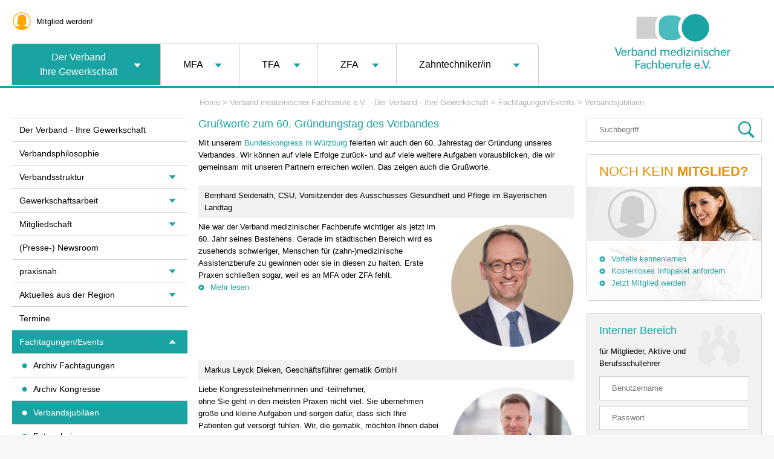

--- FILE ---
content_type: text/html; charset=UTF-8
request_url: https://www.vmf-online.de/verband/fachtagungen-events/verbandsjubilaeen/grussworte-zum-60-jubilaeum
body_size: 24368
content:
<!DOCTYPE html>
    <head>
<!-- Matomo -->
<script>
  var _paq = window._paq = window._paq || [];
  _paq.push(['disableCookies']);
  /* tracker methods like "setCustomDimension" should be called before "trackPageView" */
  _paq.push(['trackPageView']);
  _paq.push(['enableLinkTracking']);
  (function() {
    var u="https://piwik3.glamus.de/";
    _paq.push(['setTrackerUrl', u+'matomo.php']);
    _paq.push(['setSiteId', '4']);
    var d=document, g=d.createElement('script'), s=d.getElementsByTagName('script')[0];
    g.async=true; g.src=u+'matomo.js'; s.parentNode.insertBefore(g,s);
  })();
</script>
<!-- End Matomo Code -->        <meta name='twitter:card' content='summary_large_image' />
        <meta property='og:url' content='https://www.vmf-online.de/verband/fachtagungen-events/verbandsjubilaeen/grussworte-zum-60-jubilaeum' />
        <meta property='og:type' content='article' />
        <meta property='og:title' content='Zum 60. Gründungstag des Verbandes' />
        <meta property='og:description' content='Hier finden Interessierte alles zu unseren Jubiläen.' />
        <meta itemprop='name' content='Zum 60. Gründungstag des Verbandes' />
        <meta http-equiv='content-type' content='text/html; charset=utf-8' />
        <title>Grußworte zum 60. Gründungstag des Verbandes - So feiern wir unsere Jubiläen - Fachtagungen/Events - Verband medizinischer Fachberufe e.V. - Der Verband - Ihre Gewerkschaft - Verband medizinischer Fachberufe e.V.</title>
        <meta name='title' content='Grußworte zum 60. Gründungstag des Verbandes' />
        <meta name='description' content='Hier finden Interessierte alles zu unseren Jubiläen.' />
        <meta name='keywords' content='Verbandsjubiläum 2008, Jubiläum 2008, vmf, verband medizinischer fachberufe, gewerkschaft, berufsverband, ' />
        <meta name='robots' content='index,follow' />
        <meta name='language' content='de' />
        <meta http-equiv='Language' content='de' />
        <meta http-equiv='pragma' content='cache' />
        <meta http-equiv='expires' content='600' />
        <meta http-equiv='cache-control' content='private' />
        
        
        <!-- Basic Page Needs ================================================== -->
        <meta charset="utf-8">
        <meta http-equiv="X-UA-Compatible" content="IE=edge">
        <meta name="format-detection" content="telephone=no">

        <meta name="viewport" content="width=device-width, initial-scale=1.0">
        <meta name="description" content="Hier finden Interessierte alles zu unseren Jubiläen.">
        <meta name="author" content="">        
        <link rel="shortcut icon" type="image/x-icon" href="/favicon.ico">      
        <link rel="stylesheet" type="text/css" href="/static/files/js/jquery-ui-1.12.1/jquery-ui.css" media="all">
        <link rel="stylesheet" type="text/css" href="/static/files/js/jquery-ui-1.12.1/jquery-ui.theme.css" media="all">
        <link type="text/css" rel="stylesheet" href="/static/files/js/slick-1.8.1/slick/slick.css">
        <link type="text/css" rel="stylesheet" href="/static/files/js/slick-1.8.1/slick/slick-theme.css">
        
        <link type="text/css" rel="stylesheet" href="/static/files/css/main-1.0.0.css">
        <link type="text/css" rel="stylesheet" href="/static/files/css/responsive.css">
                
        <script src="/static/files/js/jquery-3.3.1.min.js"></script>
        <script src="/static/files/js/jquery-ui-1.12.1/jquery-ui.min.js"></script>
        <script src='/static/files/js/qtip.js'></script>
        <script src='/static/files/js/slick-1.8.1/slick/slick.js'></script>
        <script src='/static/files/js/jquery.selectric.js'></script>
        <script src='/static/files/js/modernizr-custom.js'></script>
		<script src='/static/files/js/responsive-navigation.js'></script>
		<script src='/static/files/js/jquery.rwdImageMaps.js'></script>
        
        <script>
            $( document ).ready(function() {
                $('select').selectric({
					disableOnMobile: false,
					nativeOnMobile: false
				});
                isTouchDevice();
                
                $('img[usemap]').rwdImageMaps();
				
                $('input[type="checkbox"]').hide();
				$('input[type="radio"]').hide();
				/*FORMULARE*/
                $('form.contentform label.label-checkbox').addClass('js-checkbox');
                
				$('form.simple-online-survey label').each(function () {
					var child = $(this).children();
					if (child.is(':checkbox')) {
                        $(this).addClass('js-checkbox');
                    }
					if (child.is(':radio')) {
                        $(this).addClass('js-radio');
                    }
				});
				/*CHECKBOX*/
				handleCheckbox();
                $(':checkbox').change(function() {
                    handleCheckbox();			
                });
				/*RADIO*/
				handleRadio();				
                $(':radio').change(function() {
					handleRadio();					
                });
				/*TEASER TERMINE*/
				var originElement = $(".teaser.termine");
				var elemetClone   = originElement.clone();
				elemetClone.prependTo('#right');
				elemetClone.addClass('wide-hidden');
				elemetClone.hide();
				/*TEASER STARTSEITE AKTUELLES*/
				var originElement = $(".index-html .startseite .right");
				var elemetClone   = originElement.clone();
				elemetClone.prependTo('.index-html .startseite');
				elemetClone.addClass('wide-hidden');
				elemetClone.hide();
				/*TEASER TOPNAVI TO FOOTER*/
				var originElement = $("#topnavi");
				var elemetClone   = originElement.clone();
				elemetClone.appendTo('.footer');
				elemetClone.addClass('wide-hidden');
				/*TEASER RIGHT TO TOOLBAR*/
				$('#mobile-toolbar li.clone-teaser').each(function() {
					var element = $(this).children('ul');
					if (element.attr('data-teaser') != '') {
						var result = element.attr('data-teaser').split('|');

						$.each( result, function( key, value ) {
							var originElement = $("." + value);
							var elemetClone   = originElement.clone();
							elemetClone.appendTo(element.children('li.placeholder-for-teaser'));
						});
					}
				});
				//LOGOS
                $('img').each(function() {
                    var src = ($(this).attr('src')); 
                    $('.logo-gross').css('min-width', 160);
                    $('.logo-gross').css('margin-left', 5);
                    $('.logo-gross').children().css('margin','0 auto');
                    $('.logo-klein').children().css('margin-top', 23);
                    $('.termin .logo-klein').children().css('margin-top', 25);
                    if (strpos(src, 'vmf-logo.jpg')) {
                        $(this).attr('src', '/static/files/img/vmf-logo-listen.svg');
						$(this).parent().addClass('big-liste-logo');
                        $(this).parent().css('margin-left', 5);
                        if (
                            $(this).parent().hasClass('logo-klein')
                        ) {
                            $(this).parent().css('margin-top', '-17px');
                            $(this).parent().css('margin-right', '-35px');
                            $(this).parent().css('width', 'auto'); 
                            $(this).parent().removeClass('big-liste-logo'); 
                            $(this).parent().addClass('big-liste-logo-special'); 
                        }
                        if ($(this).parent().parent().parent().parent().parent().parent().hasClass('termin')) {
                            $(this).parent().css('margin-top', 17);
                            if (
                                $(this).parent().hasClass('logo-klein')
                            ) {
                                $(this).parent().attr('style','margin:0;margin-top:-20px !important; width:100%; max-width:120px !important; margin-right:-25px');
                            }
                        }
                    }
                    if (strpos(src, 'guetesiegel1.jpg')) {
                        $(this).attr('src', '/static/files/img/vmf-siegel-I-empfohlen-rgb.svg');
                    }
                    if (strpos(src, 'guetesiegel2.jpg')) {
                        $(this).attr('src', '/static/files/img/vmf-siegel-II-anerkannt-svg-rgb.svg');
                    }
                    if (strpos(src, 'guetesiegel3.jpg')) {
                        $(this).attr('src', '/static/files/img/vmf-siegel-III-geprueft-svg-rgb.svg');
                    }
                    if (strpos(src, 'big-bildungswerk.jpg')) {
                        $(this).attr('src', '/static/files/img/BIG-Logo.svg');
                        $(this).css('width','180');
                    }
                    if (strpos(src, 'big-logo.jpg')) {
                        $(this).attr('src', '/static/files/img/BIG-Logo.svg');
                        $(this).parent().css('margin-left', 5);
                    }
                    if (strpos(src, 'externe-veranstaltung.gif')) {
                        $(this).parent().css('width', 206);
                    }
                });
               

            });
            
            function strpos (haystack, needle, offset) {
              var i = (haystack+'').indexOf(needle, (offset || 0));
              return i === -1 ? false : i;
            }
			function handleCheckbox() {
                $(':checkbox').each(function() {
                    var label = $(this).prev();
                    if (label.is('label')) {
						if ($(this).is(':checked')) {
							label.addClass('checked')
						} else {
							label.removeClass('checked');
						}
                    }
                    var labelVersionB = $(this).prev().prev();
					if (labelVersionB.is('label')) {
						if ($(this).is(':checked')) {
							labelVersionB.addClass('checked')
						} else {
							labelVersionB.removeClass('checked');
						}
					}
                    var labelVersionC = $(this).parent();
					if (labelVersionC.is('label')) {
						if ($(this).is(':checked')) {
							labelVersionC.addClass('checked')
						} else {
							labelVersionC.removeClass('checked');
						}
					}	                
                });	
			}
			
			function handleRadio() {
				$(':radio').each(function() {
					var label = $(this).prev();
					if (label.is('label')) {
						if ($(this).is(':checked')) {
							label.addClass('checked');
						} else {
							label.removeClass('checked');
						}
					}
					var labelVersionB = $(this).prev().prev();
					if (labelVersionB.is('label')) {
						if ($(this).is(':checked')) {
							labelVersionB.addClass('checked');
						} else {
							labelVersionB.removeClass('checked');
						}
					}
					var labelVersionC = $(this).parent();
					if (labelVersionC.is('label')) {
						if ($(this).is(':checked')) {
							labelVersionC.addClass('checked');
						} else {
							labelVersionC.removeClass('checked');
						}
					}	                
				});
			}
            
            function isTouchDevice() {
                var deviceAgent = navigator.userAgent.toLowerCase();
                nua = navigator.userAgent; 
				
                var is_old_mobile__browswer = ((nua.indexOf('Mozilla/5.0') > -1 && nua.indexOf('Android ') > -1 && nua.indexOf('AppleWebKit') > -1) && !(nua.indexOf('Chrome') > -1));
				
				var lowChrome = (nua.indexOf('Android ') > -1 && nua.indexOf('Chrome/28') > -1);

                if (is_old_mobile__browswer || lowChrome) {
                    $('body').addClass('old-mobile-browser');
                } else {
					$('body').addClass('modern-browser');
					
				}
                var isTouchDevice = Modernizr.touch || 
                (deviceAgent.match(/(iphone|ipod|ipad)/) ||
                deviceAgent.match(/(android)/)  || 
                deviceAgent.match(/(iemobile)/) || 
                deviceAgent.match(/iphone/i) || 
                deviceAgent.match(/ipad/i) || 
                deviceAgent.match(/ipod/i) || 
                deviceAgent.match(/blackberry/i) || 
                deviceAgent.match(/bada/i));

                if (isTouchDevice) {
                    $('body').removeClass('no-touch');
                    $('body').addClass('touch');
                } else {
                    $('body').addClass('no-touch');
                    $('body').removeClass('touch');
                }
        }
        </script>
        
        <!--  DATEPICKER  -->
        
        <!--<link type="text/css" href="/static/js/datepicker-css/smoothness/jquery-ui-1.7.2.custom.css" rel="stylesheet" />
        <script type="text/javascript" src="/static/js/jquery-1.4.2.min.js"></script>
        <script type='text/javascript' src='/static/js/jquery-1.7.min.js'></script>
        <script type="text/javascript" src="/static/js/jquery-ui-1.7.2.custom.min.js"></script>
        <script type='text/javascript' src='/static/js/jquery.menu.js'></script>
        <script type='text/javascript' src='/static/js/contextMenu.js'></script>
        
        <script type='text/javascript' src='/static/js/jquery.jcarousel.min.js'></script>-->

        <!--  LIGHTBOX  -->
        <!--<link rel="stylesheet" href="/static/js/lightbox-css/jquery.lightbox.css" type="text/css" media="screen" />
        <script type="text/javascript" src="/static/js/jquery.lightbox.vmf-changed.js"></script>-->

    <script>
    <!--
        function opendownloadwin(url) {
            downloadwin = this.open(url, "Download", "menubar=no,toolbar=yes,status=yes,innerheight=430,innerwidth=430,width=430,height=430,scrollbars=yes,resizable=yes");
            downloadwin.focus();
            return false;
        }

        function openpopupwin(url) {
            popupwin = this.open(url, "PopUp", "menubar=no,toolbar=no,status=no,innerheight=600,innerwidth=590,width=590,height=600,scrollbars=yes,resizable=yes");
            popupwin.focus();
            return false;
        }
        
        $(document).ready(function(){
            $('.hinweis-capture').remove();
            $('.cycle-slideshow > div').css('position', 'absolute');
            $('.cycle-slideshow > div').css('display', 'none');
			
			reloadImages();

			$(window).on('resize scroll', function() {
				reloadImages();
			});
        })
					// vz: Nachladen der Bilder
					$.fn.isInViewport = function() {
						var elementTop = $(this).offset().top;
						var elementBottom = elementTop + $(this)[0].offsetHeight;
						var viewportTop = $(window).scrollTop();
						var viewportBottom = viewportTop + $(window).height();
						return (elementBottom > viewportTop) && (elementTop < viewportBottom);
					};

					var imagesArray = {};
					var i = 1;
					$('img').each(function () {
						$(this).attr('data-img-index', i);
						i++;
					});

					var reloadImages = function(){
						//console.debug(imagesArray);
						$('.img-reload, div.featherlight div.featherlight-content img').each(function () {
							//console.debug($(this));
							var img = $(this);
							var designation = img.attr('data-designation');
							var imgWidth = img.attr('data-img-width');
							if (typeof imgWidth == 'undefined' || imgWidth == false) {
								imgWidth = img[0].naturalWidth;
							}

							var imgQuality = img.attr('data-img-quality');
							if (typeof imgQuality == 'undefined' || imgQuality == false) {
								imgQuality = 'high';
							}

							// For some browsers, `attr` is undefined; for others,
							// `attr` is false.  Check for both.
							var objName = '';
							var objInd = img.attr('data-img-index');
							if (typeof designation !== 'undefined' && designation !== false) {
								objName = designation;
							} else {
								var srcArray = img.attr('src').split("/");
								if (srcArray.length > 1){
									objName = srcArray[srcArray.length - 1];
									objName = objName.substring(objName.indexOf("-") + 1);
								}
							}
							//console.log(designation + ' ' + 'in VP: ' + $(this).isInViewport());
							//console.log(img[0].naturalWidth);
							if (objName != ''){
								//console.log('cp-1');
								if (!imagesArray.hasOwnProperty(objInd)){
									imagesArray[objInd] = {
										loading: false,
										width: imgWidth,
										isMaxSize: false,
										src: '',
									};
								}
								var widthVar = img[0].clientWidth;
								// Fix fuer 0-Breite
								if (widthVar == 0) {
									var widthVar = img.parent()[0].offsetWidth;
								}
								var loadSmaller = false;
								if (img.attr('data-img-reload-width')) {
									widthVar = img.attr('data-img-reload-width');
									loadSmaller = true;
								}
								//console.debug(img[0].naturalWidth);
								//console.debug(img[0].clientWidth);
								if (
									$(this).isInViewport()
                                    && (imagesArray[objInd].loading == false)
								) {

									//console.debug('cp-2');
									//console.debug(imgQuality);
									//console.debug(loadSmaller);
									//console.debug(widthVar);
									//console.debug(imagesArray[objInd].width);
									if (
										(imgQuality == 'low')
										||
										(
											loadSmaller
											&& (imagesArray[objInd].width != widthVar)
										)
										||
										(
											(imagesArray[objInd].width < widthVar)
											&& (imagesArray[objInd].isMaxSize == false)
										)
									) {
										//console.debug('loading.... cp1');
										imagesArray[objInd].loading = true;
										$.ajax({
											method: "GET",
											url: "https://www.vmf-online.de/bilderdienst",
											data: { image: objName, width: widthVar },
											//context: document.body
										}).done(function(data) {
											//console.debug('after ajax');
                                            //console.debug(data);
											if (data.success == true){
												imagesArray[objInd].width = widthVar;
												imagesArray[objInd].isMaxSize = data.isMaxSize;
												imagesArray[objInd].src = data.url;
												img.attr('src', data.url);
												img.attr('data-img-width', widthVar);
												img.attr('data-img-quality', 'high');
											}
										}).always(function(){
											imagesArray[objInd].loading = false;
										});
									} else if (imagesArray[objInd].src.length > 0) {
										// Abfrage, um zu verhindern, dass Chrome Bilder immer neu laedt
										if (imagesArray[objInd].src ==! img.attr('src')) {
											img.attr('src', imagesArray[objInd].src);
										}
									}
								} else {
									//console.debug('not reloaded');
								}
							}
						});
						//console.debug(imagesArray);
					};
		
		

						
        
        
    // -->
    </script>
    <style>
    .video-js {
        width:100% !important;
    }
    .video-wrapper input[type="checkbox"] {
        display:inline-block !important;
    }

    </style>

<style>
.displayasbutton {
	box-sizing: border-box;
	border: 1px solid #19a3a3;
	border-top-left-radius: 5px;
	border-top-right-radius: 5px;
	border-bottom-right-radius: 5px;
	border-bottom-left-radius: 5px;
	margin-bottom: 9px;
	padding-left: 5px;
	padding-right: 5px;
	width: auto;
	cursor: pointer;
	margin-top: 5px;
	margin-bottom: 5px;
	font-weight: bolder;
	display: block;
	float: left;
	min-width: 25px;
	margin-right: 5px;
	text-align: center;
	background: #19a3a3;
	color:#fff;
}
.displayasbutton:hover {
	border: 1px solid #19a3a3;
	background: #fff;
	color: #19a3a3;
	cursor: pointer;
}
/*
.displayinaktive {
	border-color: #cfcfcf !important;
	color: #cfcfcf !important;
	cursor: inherit !important;
	background: #fff !important;
}*/

.displayinaktive {
	border-color: #cfcfcf !important;
	color: #fff !important;
	background: #cfcfcf !important;
	cursor: inherit !important;
}

@media (max-width:989px) {
 .klaro .cookie-notice {
	top:0;
	bottom: inherit;
	z-index:999999;
 }
}
@media (max-width:523px) {
	.klaro .cookie-modal .cm-modal .cm-body ul.cm-apps li.cm-app .switch {
		position: absolute;
		left: 0;
		top: 0;
	}
	.klaro .cookie-modal .cm-modal .cm-body ul.cm-apps li.cm-app span.cm-app-title {
		font-weight: 600;
		margin-top: 0px !important;
		margin-right: 0px !important;
	}
}
@media (max-width:540px) {
	.bild.halb {
		width:100% !important;
	}
	.bild.halb img{
		width:100% !important;
		max-width:100% !important;
		height:auto !important;
	}
}
.footer {
	background:#19a3a3;
	color: #fff;
	border: 1px solid #19a3a3;
	text-align:left;
}
.footer a {
  margin-right: 35px;
  color: #fff;
}
.footer nav .site-title {
	width:auto !important;
	float: right;
	margin-right: 0 !important;
	margin-bottom: 0;
}
.footer > .site-title {
	display:none;
}
a.mitglied-werden-hinweis {
	padding-left: 40px;
	background: url(/static/files/img/icon-mitglied-werden-weiss.svg) no-repeat;
	  background-position-x: 0%;
	  background-position-y: 0%;
	  background-size: auto;
	background-size: 32px auto;
	background-position: 0px 13px;
	padding-top: 29px;
}

.mitglied-werden-hinweis.desktop-hide {
		display:none;
}
@media (max-width:940px) {
	.footer nav .site-title {
		display:none;
	}
	.footer > div {
		float:left;
		width:100%;
	}
	.footer > .site-title {
		display:block;
		margin-top:20px;
		width:100%;
		float: left;
	}
	.footer nav {
		float:left;
		width:50%;
	}
	.footer nav + nav {
		float:right;
		width:50%;
	}
	
	.footer nav > * {
		display:block;
		float:left;
		width:100%;
		
	}
	.footer nav > a {
		margin-top: 20px;
	}
	.footer nav + nav {
		padding-top:20px;
	}
	.footer nav + nav > a {
		margin-top: 20px;
	}
	.footer nav + nav > a img{
		margin-top: 0px !important;
		float:left;
	}
	.mitglied-werden-hinweis.desktop-hide {
			display:block;
			text-align: left;
			margin-top: 5px;
	}
	.mitglied-werden-hinweis.desktop-show {
			display:none;
			text-align: left;
	}
}


</style>
<script>
$(document).ready(function() {
    $('a.ankerlink').on('click', function(e) {
        var name = $(this).attr('href').replace("#", "");
        var element = $("*[name='" + name + "']" );
        if (element.parent().hasClass('ui-accordion-header')) {
            e.preventDefault();
            if (!element.parent().hasClass('ui-accordion-header-active')) {
                element.parent().click();
            }
            $('html, body').animate({
                scrollTop: element.offset().top - element.parent().next().height() - element.parent().height()
            }, 1000);
        }
    });    
});
</script>
    </head>
    <body class='grussworte-zum-60-jubilaeum no-touch'>
		<img src='/static/files/img/icon-link-bullet-orange.svg' style='display:none;'>
		<img src='/static/files/img/icon-link-bullet.svg' style='display:none;'>
		<!-- pageWrapper -->
		<div id="pageWrapper">
			<!-- header -->
			<header id="top">
                <div id='top-inner'>
				<div class="hamburger-icon" style='display:none;'>
					<div class="hamburger" style='display:none;'></div>
				</div>
				<div id='mobile-toolbar' class='wide-hidden'>
                    <script>
                        $(document).ready(function () {                      
                            $('#mobile-toolbar nav > ul > li > a.small-text').on('click', function(e) {
                                e.preventDefault();
                                var button = $(this);
                                
                                $('#mobile-toolbar ul > li > a.opened').each(function() {
                                    if (button.attr('id') != $(this).attr('id')) {
                                        $(this).next().removeClass('activated');
                                        $(this).removeClass('opened');
                                        $(this).next().hide();
                                    }
                                });
                                if (button.hasClass('opened')) {
                                    button.next().slideUp( "slow", function() {
                                        button.next().removeClass('activated');
                                        button.removeClass('opened');
                                    });
                                } else {
                                    button.next().addClass('activated');
                                    button.addClass('opened');
                                    button.next().slideDown( "slow", function() {

                                    });
                                }
                            });
							$('#mobile-toolbar .close-button').on('click', function() {
								$(this).parent().removeClass('activated');
								$(this).parent().prev().removeClass('opened');
								$(this).parent().hide();
								
							});
                        });
                    </script>
					<nav>
						<ul>
							<li class="clone-teaser mitglied-werden">
								<a class='small-text' id='item-mitglied-werden'  href='https://www.vmf-online.de/verband/mitgliedschaft/mitglied-werden-hinweis/mitglied-werden' title='Mitglied werden!'>
									<span class='small-text-hidden'>Mitglied werden!</span>
								</a>
								
								<ul class='placeholder-teaser' data-teaser='teaser-mitglied-werden-origin'>
									<li class='close-button'>
										<div class="hamburger-icon active">
											<div class="hamburger"></div>
										</div>
									</li>
									<li class='placeholder-for-teaser'></li>
								</ul>
							
							</li>
							<li class="clone-teaser alle-bezirksstellen">
								<a class='small-text' id='item-alle-bezirksstellen'  href='https://www.vmf-online.de/verband/aktuelles-aus-der-region/alle-bezirksstellen' title='Landesverbände'>
									<span class='small-text-hidden'>Landesverbände</span>
								</a>
								
								<ul class='placeholder-teaser' data-teaser=''>
									<li class='close-button'>
										<div class="hamburger-icon active">
											<div class="hamburger"></div>
										</div>
									</li>
									<li class='placeholder-for-teaser'>
										<ul class="listenobjekt">
										
											<li style="margin-bottom:0;">
												<span class="top" style="margin-bottom:0;">
													<a class="mehr" href="https://www.vmf-online.de/verband/aktuelles-aus-der-region/landesverband-nord">Landesverband Nord</a>
												</span>
											</li>
											<li style="margin-bottom:0;">
												<span class="top" style="margin-bottom:0;background:#fff">
													<a class="mehr" href="https://www.vmf-online.de/verband/aktuelles-aus-der-region/landesverband-sued">Landesverband Süd</a>
												</span>
											</li>
											<li style="margin-bottom:0;">
												<span class="top" style="margin-bottom:0;">
													<a class="mehr" href="https://www.vmf-online.de/verband/aktuelles-aus-der-region/landesverband-west">Landesverband West</a>
												</span>
											</li>
											<li style="margin-bottom:0;">
												<span class="top" style="margin-bottom:0;background:#fff">
													<a class="mehr" href="https://www.vmf-online.de/verband/aktuelles-aus-der-region/landesverband-mitte-ost">Landesverband Mitte-Ost</a>
												</span>
											</li>
										</ul>
									</li>
								</ul>
							
							</li>
							<li class="clone-teaser commblue-login">
								<a class='small-text' id='item-commblue-login'  href='https://www.vmf-online.de/commblue-login' title='Login'>
									<span class='small-text-hidden'>Login</span>
								</a>
								
								<ul class='placeholder-teaser' data-teaser='teaser-login-origin'>
									<li class='close-button'>
										<div class="hamburger-icon active">
											<div class="hamburger"></div>
										</div>
									</li>
									<li class='placeholder-for-teaser'></li>
								</ul>
							
							</li>
							<li class="clone-teaser kontakt">
								<a class='small-text' id='item-kontakt'  href='https://www.vmf-online.de/kontakt' title='Kontakt'>
									<span class='small-text-hidden'>Kontakt</span>
								</a>
								
								<ul class='placeholder-teaser' data-teaser='teaser-infocenter-origin|teaser-rechtsberatung-origin'>
									<li class='close-button'>
										<div class="hamburger-icon active">
											<div class="hamburger"></div>
										</div>
									</li>
									<li class='placeholder-for-teaser'></li>
								</ul>
							
							</li>
							<li class="clone-teaser suche">
								<a class='small-text' id='item-suche'  href='https://www.vmf-online.de/suche' title='Suche'>
									<span class='small-text-hidden'>Suche</span>
								</a>
								
								<ul class='placeholder-teaser' data-teaser='teaser-search'>
									<li class='close-button'>
										<div class="hamburger-icon active">
											<div class="hamburger"></div>
										</div>
									</li>
									<li class='placeholder-for-teaser'></li>
								</ul>
							
							</li>
						</ul>
						
					</nav>
				</div>
                <div id='topnavi' style='position:relative'>
                    <nav>
						<ul>
							<li class="mitglied-werden-hinweis"><a href='https://www.vmf-online.de/verband/mitgliedschaft/mitglied-werden-hinweis' title='Mitglied werden!'>Mitglied werden!</a></li>
						</ul>
						
					</nav>
                </div>
                <div class='clear'></div>
                <div id='logo'><a href='/' title='Home'><img src='/static/files/img/logo.svg' alt='Logo'></a></div>                
                <div id='gruppennavi'>
					<nav class='desktop-style'>
						<ul id='menu'>
							<li class="active-node">
								<a class="active" href='https://www.vmf-online.de/verband'>
										Der Verband<br>Ihre Gewerkschaft								</a>
 
								<ul class='second-level'>
									<li>
										<a class="" href='https://www.vmf-online.de/verband'>
												Der Verband - Ihre Gewerkschaft										</a>
									</li>
      
									<li class=''>
										                                        
                                        <a class='' href='https://www.vmf-online.de/verband/verbandsphilosophie'>Verbandsphilosophie</a>
									</li>
      
									<li class=' has-children'>
										 
										<span id='span-41' class='has-children'></span>
                                        
                                        <a class=' has-children' href='https://www.vmf-online.de/verband/verbandsstruktur'>Verbandsstruktur</a>
 
										
										<ul class='third-level'>
 
											<li>
												<a class="" href='https://www.vmf-online.de/verband/verbandsstruktur/gremium-bhv'>Bundeshauptversammlung (BHV)</a>
											</li>
 
											<li>
												<a class="" href='https://www.vmf-online.de/verband/verbandsstruktur/gremium-erw-buvo'>Erweiterter Bundesvorstand (erw. BuVo)</a>
											</li>
 
											<li>
												<a class="" href='https://www.vmf-online.de/verband/verbandsstruktur/gremium-gvo'>Geschäftsführender Vorstand (gVo)</a>
											</li>
 
											<li>
												<a class="" href='https://www.vmf-online.de/verband/verbandsstruktur/gremium-praesidium'>Präsidium</a>
											</li>
 
											<li>
												<a class="" href='https://www.vmf-online.de/verband/verbandsstruktur/gremium-referatsleiterinnen'>Referatsleiter*innen</a>
											</li>
 
											<li>
												<a class="" href='https://www.vmf-online.de/verband/verbandsstruktur/geschaeftsstelle'>Geschäftsstelle</a>
											</li>
										</ul>
									</li>
      
									<li class=' has-children'>
										 
										<span id='span-44' class='has-children'></span>
                                        
                                        <a class=' has-children' href='https://www.vmf-online.de/verband/gewerkschaftsarbeit'>Gewerkschaftsarbeit</a>
 
										
										<ul class='third-level'>
 
											<li>
												<a class="" href='https://www.vmf-online.de/verband/gewerkschaftsarbeit/rechtsberatung'>Rechtsberatung</a>
											</li>
 
											<li>
												<a class="" href='https://www.vmf-online.de/verband/gewerkschaftsarbeit/tarife-abc'>Tarife ABC</a>
											</li>
 
											<li>
												<a class="" href='https://www.vmf-online.de/verband/gewerkschaftsarbeit/aus-und-fortbildung'>Aus- und Fortbildung</a>
											</li>
 
											<li>
												<a class="" href='https://www.vmf-online.de/verband/gewerkschaftsarbeit/arbeitsschutz'>Arbeitsschutz</a>
											</li>
 
											<li>
												<a class="" href='https://www.vmf-online.de/verband/gewerkschaftsarbeit/politische-forderungen'>Politische Forderungen</a>
											</li>
 
											<li>
												<a class="" href='https://www.vmf-online.de/verband/gewerkschaftsarbeit/frauenpolitik'>Frauenpolitisches, EPD und mehr</a>
											</li>
 
											<li>
												<a class="" href='https://www.vmf-online.de/verband/gewerkschaftsarbeit/tarifekampagne'>Tarife für ALLE!</a>
											</li>
 
											<li>
												<a class="" href='https://www.vmf-online.de/verband/gewerkschaftsarbeit/wahlen-2025'>Bundestagswahl 2025</a>
											</li>
										</ul>
									</li>
      
									<li class=' has-children'>
										 
										<span id='span-81' class='has-children'></span>
                                        
                                        <a class=' has-children' href='https://www.vmf-online.de/verband/mitgliedschaft'>Mitgliedschaft</a>
 
										
										<ul class='third-level'>
 
											<li>
												<a class="" href='https://www.vmf-online.de/verband/mitgliedschaft/mitglied-werden-hinweis'>Mitglied werden</a>
											</li>
 
											<li>
												<a class="" href='https://www.vmf-online.de/verband/mitgliedschaft/informationsmaterial'>Infopaket</a>
											</li>
 
											<li>
												<a class="" href='https://www.vmf-online.de/verband/mitgliedschaft/mitgliedschaft-kuendigen'>Mitgliedschaft kündigen</a>
											</li>
										</ul>
									</li>
      
									<li class=''>
										                                        
                                        <a class='' href='https://www.vmf-online.de/verband/presse-news'>(Presse-) Newsroom</a>
									</li>
      
									<li class=' has-children'>
										 
										<span id='span-1228' class='has-children'></span>
                                        
                                        <a class=' has-children' href='https://www.vmf-online.de/verband/praxisnah'>praxisnah</a>
 
										
										<ul class='third-level'>
 
											<li>
												<a class="" href='https://www.vmf-online.de/verband/praxisnah/beitraege'>Ausgewählte Beiträge</a>
											</li>
 
											<li>
												<a class="" href='https://www.vmf-online.de/verband/praxisnah/praxisnah-abonnement'>praxisnah abonnieren</a>
											</li>
										</ul>
									</li>
      
									<li class=' has-children'>
										 
										<span id='span-52' class='has-children'></span>
                                        
                                        <a class=' has-children' href='https://www.vmf-online.de/verband/aktuelles-aus-der-region'>Aktuelles aus der Region</a>
 
										
										<ul class='third-level'>
 
											<li>
												<a class="" href='https://www.vmf-online.de/verband/aktuelles-aus-der-region/landesverband-nord'>Landesverband Nord</a>
											</li>
 
											<li>
												<a class="" href='https://www.vmf-online.de/verband/aktuelles-aus-der-region/landesverband-sued'>Landesverband Süd</a>
											</li>
 
											<li>
												<a class="" href='https://www.vmf-online.de/verband/aktuelles-aus-der-region/landesverband-west'>Landesverband West</a>
											</li>
 
											<li>
												<a class="" href='https://www.vmf-online.de/verband/aktuelles-aus-der-region/landesverband-mitte-ost'>Landesverband Mitte-Ost</a>
											</li>
 
											<li>
												<a class="" href='https://www.vmf-online.de/verband/aktuelles-aus-der-region/alle-bezirksstellen'>Alle Bezirksstellen</a>
											</li>
										</ul>
									</li>
      
									<li class=''>
										                                        
                                        <a class='' href='https://www.vmf-online.de/verband/termine'>Termine</a>
									</li>
      
									<li class='active has-children'>
										 
										<span id='span-80' class='has-children'></span>
                                        
                                        <a class='active has-children' href='https://www.vmf-online.de/verband/fachtagungen-events'>Fachtagungen/Events</a>
 
										
										<ul class='third-level'>
 
											<li>
												<a class="" href='https://www.vmf-online.de/verband/fachtagungen-events/fachtagungen-events-archiv'>Archiv Fachtagungen</a>
											</li>
 
											<li>
												<a class="" href='https://www.vmf-online.de/verband/fachtagungen-events/bundeskongresse'>Archiv Kongresse</a>
											</li>
 
											<li>
												<a class="active" href='https://www.vmf-online.de/verband/fachtagungen-events/verbandsjubilaeen'>Verbandsjubiläen</a>
											</li>
 
											<li>
												<a class="" href='https://www.vmf-online.de/verband/fachtagungen-events/fotogalerien'>Fotogalerien</a>
											</li>
										</ul>
									</li>
      
									<li class=''>
										                                        
                                        <a class='' href='https://www.vmf-online.de/verband/karriere-im-verband'>Karriere</a>
									</li>
      
									<li class=' has-children'>
										 
										<span id='span-42' class='has-children'></span>
                                        
                                        <a class=' has-children' href='https://www.vmf-online.de/verband/material'>Material &amp; Infos</a>
 
										
										<ul class='third-level'>
 
											<li>
												<a class="" href='https://www.vmf-online.de/verband/material/material-downloads'>Downloads</a>
											</li>
										</ul>
									</li>
      
									<li class=' has-children'>
										 
										<span id='span-86' class='has-children'></span>
                                        
                                        <a class=' has-children' href='https://www.vmf-online.de/verband/verband-links'>Links und Tipps</a>
 
										
										<ul class='third-level'>
 
											<li>
												<a class="" href='https://www.vmf-online.de/verband/verband-links/fachliteratur'>Fachliteratur</a>
											</li>
 
											<li>
												<a class="" href='https://www.vmf-online.de/verband/verband-links/fachwissen'>Fachwissen</a>
											</li>
 
											<li>
												<a class="" href='https://www.vmf-online.de/verband/verband-links/frauen'>Frauen</a>
											</li>
 
											<li>
												<a class="" href='https://www.vmf-online.de/verband/verband-links/management'>Management</a>
											</li>
 
											<li>
												<a class="" href='https://www.vmf-online.de/verband/verband-links/menschen-mit-handicap1'>Menschen mit Behinderung</a>
											</li>
 
											<li>
												<a class="" href='https://www.vmf-online.de/verband/verband-links/netzwerke-und-plattformen'>Netzwerke und Plattformen</a>
											</li>
 
											<li>
												<a class="" href='https://www.vmf-online.de/verband/verband-links/patienten'>Patienten</a>
											</li>
 
											<li>
												<a class="" href='https://www.vmf-online.de/verband/verband-links/personal'>Personal</a>
											</li>
 
											<li>
												<a class="" href='https://www.vmf-online.de/verband/verband-links/politik'>Politik</a>
											</li>
 
											<li>
												<a class="" href='https://www.vmf-online.de/verband/verband-links/verbaende'>Verbände</a>
											</li>
 
											<li>
												<a class="" href='https://www.vmf-online.de/verband/verband-links/weiterbildung'>Weiterbildung</a>
											</li>
										</ul>
									</li>
 
								</ul>
							</li>
							<li class="">
								<a class="" href='https://www.vmf-online.de/mfa'>
										MFA								</a>
 
								<ul class='second-level'>
									<li>
										<a class="" href='https://www.vmf-online.de/mfa'>
												Medizinische/r Fachangestellte/r										</a>
									</li>
      
									<li class=''>
										                                        
                                        <a class='' href='https://www.vmf-online.de/mfa/kontakte-mfa'>Wir stellen uns vor</a>
									</li>
      
									<li class=' has-children'>
										 
										<span id='span-33649' class='has-children'></span>
                                        
                                        <a class=' has-children' href='https://www.vmf-online.de/mfa/mfa-aktionen'>Aktionen für MFA</a>
 
										
										<ul class='third-level'>
 
											<li>
												<a class="" href='https://www.vmf-online.de/mfa/mfa-aktionen/rote-karte'>Rote Karte für die Gesundheitspolitik</a>
											</li>
 
											<li>
												<a class="" href='https://www.vmf-online.de/mfa/mfa-aktionen/mfa-am-limit'>MFA am Limit</a>
											</li>
										</ul>
									</li>
      
									<li class=' has-children'>
										 
										<span id='span-29780' class='has-children'></span>
                                        
                                        <a class=' has-children' href='https://www.vmf-online.de/mfa/ausbildung-im-verband-mfa'>Ausbildung</a>
 
										
										<ul class='third-level'>
 
											<li>
												<a class="" href='https://www.vmf-online.de/mfa/ausbildung-im-verband-mfa/mfa-ausbildungsordnung'>Ausbildungsordnung</a>
											</li>
 
											<li>
												<a class="" href='https://www.vmf-online.de/mfa/ausbildung-im-verband-mfa/pruefungsvorbereitung-mfa'>Prüfungsvorbereitung, Lern- und Lehrhilfen</a>
											</li>
 
											<li>
												<a class="" href='https://www.vmf-online.de/mfa/ausbildung-im-verband-mfa/ausbildungsordner-mfa'>Ausbildungsordner</a>
											</li>
 
											<li>
												<a class="" href='https://www.vmf-online.de/mfa/ausbildung-im-verband-mfa/fragen-zu-tarif-recht'>Ausbildungsvergütungen Tarif und Recht</a>
											</li>
 
											<li>
												<a class="" href='https://www.vmf-online.de/mfa/ausbildung-im-verband-mfa/externe-links-fuer-azubis-1'>Externe Links für Azubis</a>
											</li>
 
											<li>
												<a class="" href='https://www.vmf-online.de/mfa/ausbildung-im-verband-mfa/aerztekammern'>Ärztekammern</a>
											</li>
										</ul>
									</li>
      
									<li class=''>
										                                        
                                        <a class='' href='https://www.vmf-online.de/mfa/mfa-berufsordnung'>Berufsordnung</a>
									</li>
      
									<li class=''>
										                                        
                                        <a class='' href='https://www.vmf-online.de/mfa/bba'>Ausschüsse für Berufsbildung (BBA)</a>
									</li>
      
									<li class=''>
										                                        
                                        <a class='' href='https://www.vmf-online.de/mfa/pa'>Prüfungsausschüsse (PA)</a>
									</li>
      
									<li class=' has-children'>
										 
										<span id='span-38167' class='has-children'></span>
                                        
                                        <a class=' has-children' href='https://www.vmf-online.de/mfa/mfa-tarife-vorwort'>Tarife</a>
 
										
										<ul class='third-level'>
 
											<li>
												<a class="" href='https://www.vmf-online.de/mfa/mfa-tarife-vorwort/mfa-tarife'>Tarifverträge</a>
											</li>
 
											<li>
												<a class="" href='https://www.vmf-online.de/mfa/mfa-tarife-vorwort/mfa-warnstreik'>MFA-Warnstreik</a>
											</li>
 
											<li>
												<a class="" href='https://www.vmf-online.de/mfa/mfa-tarife-vorwort/faq-tarifabschluss-mfa'>FAQ zum Tarifabschluss</a>
											</li>
										</ul>
									</li>
      
									<li class=''>
										                                        
                                        <a class='' href='https://www.vmf-online.de/mfa/gehaltsrechner-mfa-teaser'>Gehaltsrechner</a>
									</li>
      
									<li class=''>
										                                        
                                        <a class='' href='https://www.vmf-online.de/mfa/mfa-perspektiven'>Perspektiven im Beruf</a>
									</li>
      
									<li class=''>
										                                        
                                        <a class='' href='https://www.vmf-online.de/mfa/mfa-geschichte'>Berufsgeschichte</a>
									</li>
      
									<li class=''>
										                                        
                                        <a class='' href='https://www.vmf-online.de/mfa/mfa-mitarbeit-netzwerke'>Kooperationen, Netzwerke, Projekte</a>
									</li>
      
									<li class=''>
										                                        
                                        <a class='' href='https://www.vmf-online.de/mfa/mfa-fachinformationen'>Fachinformationen</a>
									</li>
      
									<li class=''>
										                                        
                                        <a class='' href='https://www.vmf-online.de/mfa/mfa-fluechtlinge-asylbewerber'>Flüchtlinge und Asylbewerber</a>
									</li>
      
									<li class=' has-children'>
										 
										<span id='span-19394' class='has-children'></span>
                                        
                                        <a class=' has-children' href='https://www.vmf-online.de/mfa/leitlinien-allgemein-mfa'>Leitlinien</a>
 
										
										<ul class='third-level'>
 
											<li>
												<a class="" href='https://www.vmf-online.de/mfa/leitlinien-allgemein-mfa/humanmedizin'>Humanmedizin</a>
											</li>
										</ul>
									</li>
      
									<li class=' has-children'>
										 
										<span id='span-98' class='has-children'></span>
                                        
                                        <a class=' has-children' href='https://www.vmf-online.de/mfa/mfa-tipps-links-und-apps'>Tipps, Links &amp; Apps</a>
 
										
										<ul class='third-level'>
 
											<li>
												<a class="" href='https://www.vmf-online.de/mfa/mfa-tipps-links-und-apps/aerztekammern'>Ärztekammern</a>
											</li>
 
											<li>
												<a class="" href='https://www.vmf-online.de/mfa/mfa-tipps-links-und-apps/mfa-literatur'>Literatur</a>
											</li>
 
											<li>
												<a class="" href='https://www.vmf-online.de/mfa/mfa-tipps-links-und-apps/mfa-links'>Links für Medizinische Fachangestellte</a>
											</li>
 
											<li>
												<a class="" href='https://www.vmf-online.de/mfa/mfa-tipps-links-und-apps/app-empfehlungen-mfa'>App-Empfehlungen</a>
											</li>
										</ul>
									</li>
 
								</ul>
							</li>
							<li class="">
								<a class="" href='https://www.vmf-online.de/tfa'>
										TFA								</a>
 
								<ul class='second-level'>
									<li>
										<a class="" href='https://www.vmf-online.de/tfa'>
												Tiermedizinische/r Fachangestellte/r										</a>
									</li>
      
									<li class=''>
										                                        
                                        <a class='' href='https://www.vmf-online.de/tfa/kontakte-tfa'>Wir stellen uns vor</a>
									</li>
      
									<li class=''>
										                                        
                                        <a class='' href='https://www.vmf-online.de/tfa/tfa-am-limit'>TFA am Limit</a>
									</li>
      
									<li class=' has-children'>
										 
										<span id='span-26404' class='has-children'></span>
                                        
                                        <a class=' has-children' href='https://www.vmf-online.de/tfa/ausbildung-im-verband-tfa'>Ausbildung</a>
 
										
										<ul class='third-level'>
 
											<li>
												<a class="" href='https://www.vmf-online.de/tfa/ausbildung-im-verband-tfa/tfa-ausbildungsordnung'>Ausbildungsordnung</a>
											</li>
 
											<li>
												<a class="" href='https://www.vmf-online.de/tfa/ausbildung-im-verband-tfa/pruefungsvorbereitung-tfa'>Prüfungsvorbereitung, Lern- und Lehrhilfen</a>
											</li>
 
											<li>
												<a class="" href='https://www.vmf-online.de/tfa/ausbildung-im-verband-tfa/fragen-zu-tarif-recht'>Ausbildungsvergütungen Tarif und Recht</a>
											</li>
 
											<li>
												<a class="" href='https://www.vmf-online.de/tfa/ausbildung-im-verband-tfa/externe-links-fuer-azubis-1'>Externe Links für Azubis</a>
											</li>
 
											<li>
												<a class="" href='https://www.vmf-online.de/tfa/ausbildung-im-verband-tfa/tieraerztekammern'>Tierärztekammern</a>
											</li>
										</ul>
									</li>
      
									<li class=''>
										                                        
                                        <a class='' href='https://www.vmf-online.de/tfa/tfa-berufsordnung'>Berufsordnung</a>
									</li>
      
									<li class=''>
										                                        
                                        <a class='' href='https://www.vmf-online.de/tfa/bba'>Ausschüsse für Berufsbildung (BBA)</a>
									</li>
      
									<li class=''>
										                                        
                                        <a class='' href='https://www.vmf-online.de/tfa/pa'>Prüfungsausschüsse (PA)</a>
									</li>
      
									<li class=' has-children'>
										 
										<span id='span-38154' class='has-children'></span>
                                        
                                        <a class=' has-children' href='https://www.vmf-online.de/tfa/tfa-tarife-vorwort'>Tarife</a>
 
										
										<ul class='third-level'>
 
											<li>
												<a class="" href='https://www.vmf-online.de/tfa/tfa-tarife-vorwort/tfa-tarife'>Tarifverträge</a>
											</li>
 
											<li>
												<a class="" href='https://www.vmf-online.de/tfa/tfa-tarife-vorwort/tfa-streik'>TFA-Streik</a>
											</li>
										</ul>
									</li>
      
									<li class=''>
										                                        
                                        <a class='' href='https://www.vmf-online.de/tfa/gehaltsrechner-tfa-teaser'>Gehaltsrechner</a>
									</li>
      
									<li class=''>
										                                        
                                        <a class='' href='https://www.vmf-online.de/tfa/ag-tfa'>AG TFA: Fortbildungen</a>
									</li>
      
									<li class=''>
										                                        
                                        <a class='' href='https://www.vmf-online.de/tfa/tfa-perspektiven1'>Perspektiven im Beruf</a>
									</li>
      
									<li class=''>
										                                        
                                        <a class='' href='https://www.vmf-online.de/tfa/tfa-geschichte'>Berufsgeschichte</a>
									</li>
      
									<li class=' has-children'>
										 
										<span id='span-22696' class='has-children'></span>
                                        
                                        <a class=' has-children' href='https://www.vmf-online.de/tfa/tfa-mitarbeit-netzwerke'>Kooperationen, Netzwerke, Projekte</a>
 
										
										<ul class='third-level'>
 
											<li>
												<a class="" href='https://www.vmf-online.de/tfa/tfa-mitarbeit-netzwerke/vmpt'>Veterinärmedizinische/r Physikaltherapeut/in</a>
											</li>
										</ul>
									</li>
      
									<li class=''>
										                                        
                                        <a class='' href='https://www.vmf-online.de/tfa/tfa-fachinformationen'>Fachinformationen</a>
									</li>
      
									<li class=' has-children'>
										 
										<span id='span-20483' class='has-children'></span>
                                        
                                        <a class=' has-children' href='https://www.vmf-online.de/tfa/leitlinien-allgemein-tfa'>Leitlinien</a>
 
										
										<ul class='third-level'>
 
											<li>
												<a class="" href='https://www.vmf-online.de/tfa/leitlinien-allgemein-tfa/veterinaermedizin'>Veterinärmedizin</a>
											</li>
										</ul>
									</li>
      
									<li class=' has-children'>
										 
										<span id='span-118' class='has-children'></span>
                                        
                                        <a class=' has-children' href='https://www.vmf-online.de/tfa/tfa-tipps-links-und-apps'>Tipps, Links &amp; Apps</a>
 
										
										<ul class='third-level'>
 
											<li>
												<a class="" href='https://www.vmf-online.de/tfa/tfa-tipps-links-und-apps/tieraerztekammern'>Tierärztekammern</a>
											</li>
 
											<li>
												<a class="" href='https://www.vmf-online.de/tfa/tfa-tipps-links-und-apps/tfa-links'>Links</a>
											</li>
 
											<li>
												<a class="" href='https://www.vmf-online.de/tfa/tfa-tipps-links-und-apps/app-empfehlungen-tfa'>App-Empfehlungen</a>
											</li>
										</ul>
									</li>
 
								</ul>
							</li>
							<li class="">
								<a class="" href='https://www.vmf-online.de/zfa'>
										ZFA								</a>
 
								<ul class='second-level'>
									<li>
										<a class="" href='https://www.vmf-online.de/zfa'>
												Zahnmedizinische/r Fachangestellte/r										</a>
									</li>
      
									<li class=''>
										                                        
                                        <a class='' href='https://www.vmf-online.de/zfa/kontakte-zfa'>Wir stellen uns vor</a>
									</li>
      
									<li class=' has-children'>
										 
										<span id='span-30809' class='has-children'></span>
                                        
                                        <a class=' has-children' href='https://www.vmf-online.de/zfa/zfa-aktionen'>Aktionen für ZFA</a>
 
										
										<ul class='third-level'>
 
											<li>
												<a class="" href='https://www.vmf-online.de/zfa/zfa-aktionen/rote-karte'>Rote Karte für die Gesundheitspolitik</a>
											</li>
 
											<li>
												<a class="" href='https://www.vmf-online.de/zfa/zfa-aktionen/zfa-diamanten'>ZFA sind wie Diamanten</a>
											</li>
 
											<li>
												<a class="" href='https://www.vmf-online.de/zfa/zfa-aktionen/zfa-im-nebel'>ZFA im Nebel</a>
											</li>
 
											<li>
												<a class="" href='https://www.vmf-online.de/zfa/zfa-aktionen/tarifekampagne'>Tarife für ALLE!</a>
											</li>
 
											<li>
												<a class="" href='https://www.vmf-online.de/zfa/zfa-aktionen/protestbriefe-zfa'>Auszüge aus den Protestbriefen</a>
											</li>
										</ul>
									</li>
      
									<li class=' has-children'>
										 
										<span id='span-31153' class='has-children'></span>
                                        
                                        <a class=' has-children' href='https://www.vmf-online.de/zfa/ausbildung-im-verband-zfa'>Ausbildung</a>
 
										
										<ul class='third-level'>
 
											<li>
												<a class="" href='https://www.vmf-online.de/zfa/ausbildung-im-verband-zfa/zfa-ausbildungsordnung'>Ausbildungsverordnungen (AO)</a>
											</li>
 
											<li>
												<a class="" href='https://www.vmf-online.de/zfa/ausbildung-im-verband-zfa/pruefungsvorbereitung-zfa'>Prüfungsvorbereitung, Lern- und Lehrhilfen</a>
											</li>
 
											<li>
												<a class="" href='https://www.vmf-online.de/zfa/ausbildung-im-verband-zfa/fragen-zu-tarif-recht'>Ausbildungsvergütungen Tarif und Recht</a>
											</li>
 
											<li>
												<a class="" href='https://www.vmf-online.de/zfa/ausbildung-im-verband-zfa/externe-links-fuer-azubis-1'>Externe Links für Azubis</a>
											</li>
 
											<li>
												<a class="" href='https://www.vmf-online.de/zfa/ausbildung-im-verband-zfa/zahnaerztekammern'>Zahnärztekammern</a>
											</li>
										</ul>
									</li>
      
									<li class=''>
										                                        
                                        <a class='' href='https://www.vmf-online.de/zfa/zfa-berufsordnung'>Berufsordnung</a>
									</li>
      
									<li class=''>
										                                        
                                        <a class='' href='https://www.vmf-online.de/zfa/bba'>Ausschüsse für Berufsbildung (BBA)</a>
									</li>
      
									<li class=''>
										                                        
                                        <a class='' href='https://www.vmf-online.de/zfa/pa'>Prüfungsausschüsse (PA)</a>
									</li>
      
									<li class=' has-children'>
										 
										<span id='span-38166' class='has-children'></span>
                                        
                                        <a class=' has-children' href='https://www.vmf-online.de/zfa/zfa-tarife-vorwort'>Tarife</a>
 
										
										<ul class='third-level'>
 
											<li>
												<a class="" href='https://www.vmf-online.de/zfa/zfa-tarife-vorwort/zfa-tarife'>Tarifverträge</a>
											</li>
										</ul>
									</li>
      
									<li class=''>
										                                        
                                        <a class='' href='https://www.vmf-online.de/zfa/gehaltsrechner-zfa-teaser'>Gehaltsrechner</a>
									</li>
      
									<li class=''>
										                                        
                                        <a class='' href='https://www.vmf-online.de/zfa/zfa-perspektiven1'>Perspektiven im Beruf</a>
									</li>
      
									<li class=''>
										                                        
                                        <a class='' href='https://www.vmf-online.de/zfa/zfa-geschichte'>Berufsgeschichte</a>
									</li>
      
									<li class=''>
										                                        
                                        <a class='' href='https://www.vmf-online.de/zfa/zfa-mitarbeit-netzwerke'>Kooperationen, Netzwerke, Projekte</a>
									</li>
      
									<li class=''>
										                                        
                                        <a class='' href='https://www.vmf-online.de/zfa/zfa-fachinformationen'>Fachinformationen</a>
									</li>
      
									<li class=''>
										                                        
                                        <a class='' href='https://www.vmf-online.de/zfa/zfa-fluechtlinge-asylbewerber'>Flüchtlinge und Asylbewerber</a>
									</li>
      
									<li class=' has-children'>
										 
										<span id='span-23049' class='has-children'></span>
                                        
                                        <a class=' has-children' href='https://www.vmf-online.de/zfa/leitlinien-allgemein-zfa'>Leitlinien</a>
 
										
										<ul class='third-level'>
 
											<li>
												<a class="" href='https://www.vmf-online.de/zfa/leitlinien-allgemein-zfa/dentalmedizin'>Dentalmedizin</a>
											</li>
										</ul>
									</li>
      
									<li class=' has-children'>
										 
										<span id='span-108' class='has-children'></span>
                                        
                                        <a class=' has-children' href='https://www.vmf-online.de/zfa/zfa-tipps-links-und-apps'>Tipps, Links &amp; Apps</a>
 
										
										<ul class='third-level'>
 
											<li>
												<a class="" href='https://www.vmf-online.de/zfa/zfa-tipps-links-und-apps/zahnaerztekammern'>Zahnärztekammern</a>
											</li>
 
											<li>
												<a class="" href='https://www.vmf-online.de/zfa/zfa-tipps-links-und-apps/zfa-literatur'>Literatur</a>
											</li>
 
											<li>
												<a class="" href='https://www.vmf-online.de/zfa/zfa-tipps-links-und-apps/zfa-links'>Links</a>
											</li>
 
											<li>
												<a class="" href='https://www.vmf-online.de/zfa/zfa-tipps-links-und-apps/app-empfehlungen-zfa'>App-Empfehlungen</a>
											</li>
										</ul>
									</li>
 
								</ul>
							</li>
							<li class="">
								<a class="" href='https://www.vmf-online.de/zahntechniker'>
										Zahntechniker/in								</a>
 
								<ul class='second-level'>
									<li>
										<a class="" href='https://www.vmf-online.de/zahntechniker'>
												Zahntechniker/in										</a>
									</li>
      
									<li class=''>
										                                        
                                        <a class='' href='https://www.vmf-online.de/zahntechniker/kontakte-zt'>Wir stellen uns vor</a>
									</li>
      
									<li class=''>
										                                        
                                        <a class='' href='https://www.vmf-online.de/zahntechniker/rote-karte'>Rote Karte für die Gesundheitspolitik</a>
									</li>
      
									<li class=' has-children'>
										 
										<span id='span-26406' class='has-children'></span>
                                        
                                        <a class=' has-children' href='https://www.vmf-online.de/zahntechniker/ausbildung-im-verband-zt'>Ausbildung</a>
 
										
										<ul class='third-level'>
 
											<li>
												<a class="" href='https://www.vmf-online.de/zahntechniker/ausbildung-im-verband-zt/zt-ausbildungsordnung'>Ausbildungsverordnungen (AO)</a>
											</li>
 
											<li>
												<a class="" href='https://www.vmf-online.de/zahntechniker/ausbildung-im-verband-zt/ausbildungsordner-1'>Ausbildungsordner</a>
											</li>
 
											<li>
												<a class="" href='https://www.vmf-online.de/zahntechniker/ausbildung-im-verband-zt/azubi-recherchetipps-zt'>Recherchetipps, Prüfungsvorbereitung und mehr</a>
											</li>
 
											<li>
												<a class="" href='https://www.vmf-online.de/zahntechniker/ausbildung-im-verband-zt/fragen-zu-tarif-recht'>Ausbildungsvergütungen Tarif und Recht</a>
											</li>
 
											<li>
												<a class="" href='https://www.vmf-online.de/zahntechniker/ausbildung-im-verband-zt/externe-links-fuer-azubis-1'>Externe Links für Azubis</a>
											</li>
 
											<li>
												<a class="" href='https://www.vmf-online.de/zahntechniker/ausbildung-im-verband-zt/zt-innungen-ag-vertreter'>Innungen, Kammern, AG-Vertreter</a>
											</li>
										</ul>
									</li>
      
									<li class=''>
										                                        
                                        <a class='' href='https://www.vmf-online.de/zahntechniker/zt-berufsordnung'>Berufsordnung</a>
									</li>
      
									<li class=''>
										                                        
                                        <a class='' href='https://www.vmf-online.de/zahntechniker/zt-tarife'>Tarife</a>
									</li>
      
									<li class=' has-children'>
										 
										<span id='span-9365' class='has-children'></span>
                                        
                                        <a class=' has-children' href='https://www.vmf-online.de/zahntechniker/zt-perspektiven'>Perspektiven im Beruf</a>
 
										
										<ul class='third-level'>
 
											<li>
												<a class="" href='https://www.vmf-online.de/zahntechniker/zt-perspektiven/schluesselqualifikationen3'>Schlüsselqualifikationen</a>
											</li>
 
											<li>
												<a class="" href='https://www.vmf-online.de/zahntechniker/zt-perspektiven/zt-aufstiegsfortbildungen'>Aufstiegsfortbildungen, Meisterprüfung, Studiengänge</a>
											</li>
 
											<li>
												<a class="" href='https://www.vmf-online.de/zahntechniker/zt-perspektiven/kommunikation-und-mehr'>Kommunikation und mehr</a>
											</li>
										</ul>
									</li>
      
									<li class=''>
										                                        
                                        <a class='' href='https://www.vmf-online.de/zahntechniker/zt-geschichte'>Berufsgeschichte</a>
									</li>
      
									<li class=''>
										                                        
                                        <a class='' href='https://www.vmf-online.de/zahntechniker/zt-mitarbeit-netzwerke'>Kooperationen, Netzwerke, Projekte</a>
									</li>
      
									<li class=' has-children'>
										 
										<span id='span-34254' class='has-children'></span>
                                        
                                        <a class=' has-children' href='https://www.vmf-online.de/zahntechniker/zt-arbeitsschutz'>Arbeitsschutz</a>
 
										
										<ul class='third-level'>
 
											<li>
												<a class="" href='https://www.vmf-online.de/zahntechniker/zt-arbeitsschutz/zt-umfragen'>Umfragen zur Belastung von Zahntechnikern</a>
											</li>
 
											<li>
												<a class="" href='https://www.vmf-online.de/zahntechniker/zt-arbeitsschutz/zt-artikelserie-arbeitsschutz'>Artikelserie Arbeitsschutz</a>
											</li>
 
											<li>
												<a class="" href='https://www.vmf-online.de/zahntechniker/zt-arbeitsschutz/zt-arbeitsschutz-serie'>Arbeitsschutz - kurz und informativ</a>
											</li>
										</ul>
									</li>
      
									<li class=''>
										                                        
                                        <a class='' href='https://www.vmf-online.de/zahntechniker/zt-fachinformationen'>Fachinformationen</a>
									</li>
      
									<li class=' has-children'>
										 
										<span id='span-9339' class='has-children'></span>
                                        
                                        <a class=' has-children' href='https://www.vmf-online.de/zahntechniker/zt-tipps-und-links'>Tipps &amp; Links</a>
 
										
										<ul class='third-level'>
 
											<li>
												<a class="" href='https://www.vmf-online.de/zahntechniker/zt-tipps-und-links/zt-innungen-ag-vertreter'>Innungen, Kammern, AG-Vertreter</a>
											</li>
 
											<li>
												<a class="" href='https://www.vmf-online.de/zahntechniker/zt-tipps-und-links/zt-links'>Links</a>
											</li>
										</ul>
									</li>
 
								</ul>
							</li>
						</ul>
                    </nav>
					<nav class='mobile-style'>
						<ul id='menu'>
							<li class="active-node">
								<a class="active" href='https://www.vmf-online.de/verband'>
										VERBAND								</a>
 
								<ul class='second-level'>
									<li>
										<a class="" href='https://www.vmf-online.de/verband'>
												Der Verband - Ihre Gewerkschaft										</a>
									</li>
      
									<li class=''>
										                                        
                                        <a class='' href='https://www.vmf-online.de/verband/verbandsphilosophie'>Verbandsphilosophie</a>
									</li>
      
									<li class=' has-children'>
										 
										<span id='span-41' class='has-children'></span>
                                        
                                        <a class=' has-children' href='https://www.vmf-online.de/verband/verbandsstruktur'>Verbandsstruktur</a>
 
										
										<ul class='third-level'>
 
											<li>
												<a class="" href='https://www.vmf-online.de/verband/verbandsstruktur/gremium-bhv'>Bundeshauptversammlung (BHV)</a>
											</li>
 
											<li>
												<a class="" href='https://www.vmf-online.de/verband/verbandsstruktur/gremium-erw-buvo'>Erweiterter Bundesvorstand (erw. BuVo)</a>
											</li>
 
											<li>
												<a class="" href='https://www.vmf-online.de/verband/verbandsstruktur/gremium-gvo'>Geschäftsführender Vorstand (gVo)</a>
											</li>
 
											<li>
												<a class="" href='https://www.vmf-online.de/verband/verbandsstruktur/gremium-praesidium'>Präsidium</a>
											</li>
 
											<li>
												<a class="" href='https://www.vmf-online.de/verband/verbandsstruktur/gremium-referatsleiterinnen'>Referatsleiter*innen</a>
											</li>
 
											<li>
												<a class="" href='https://www.vmf-online.de/verband/verbandsstruktur/geschaeftsstelle'>Geschäftsstelle</a>
											</li>
										</ul>
									</li>
      
									<li class=' has-children'>
										 
										<span id='span-44' class='has-children'></span>
                                        
                                        <a class=' has-children' href='https://www.vmf-online.de/verband/gewerkschaftsarbeit'>Gewerkschaftsarbeit</a>
 
										
										<ul class='third-level'>
 
											<li>
												<a class="" href='https://www.vmf-online.de/verband/gewerkschaftsarbeit/rechtsberatung'>Rechtsberatung</a>
											</li>
 
											<li>
												<a class="" href='https://www.vmf-online.de/verband/gewerkschaftsarbeit/tarife-abc'>Tarife ABC</a>
											</li>
 
											<li>
												<a class="" href='https://www.vmf-online.de/verband/gewerkschaftsarbeit/aus-und-fortbildung'>Aus- und Fortbildung</a>
											</li>
 
											<li>
												<a class="" href='https://www.vmf-online.de/verband/gewerkschaftsarbeit/arbeitsschutz'>Arbeitsschutz</a>
											</li>
 
											<li>
												<a class="" href='https://www.vmf-online.de/verband/gewerkschaftsarbeit/politische-forderungen'>Politische Forderungen</a>
											</li>
 
											<li>
												<a class="" href='https://www.vmf-online.de/verband/gewerkschaftsarbeit/frauenpolitik'>Frauenpolitisches, EPD und mehr</a>
											</li>
 
											<li>
												<a class="" href='https://www.vmf-online.de/verband/gewerkschaftsarbeit/tarifekampagne'>Tarife für ALLE!</a>
											</li>
 
											<li>
												<a class="" href='https://www.vmf-online.de/verband/gewerkschaftsarbeit/wahlen-2025'>Bundestagswahl 2025</a>
											</li>
										</ul>
									</li>
      
									<li class=' has-children'>
										 
										<span id='span-81' class='has-children'></span>
                                        
                                        <a class=' has-children' href='https://www.vmf-online.de/verband/mitgliedschaft'>Mitgliedschaft</a>
 
										
										<ul class='third-level'>
 
											<li>
												<a class="" href='https://www.vmf-online.de/verband/mitgliedschaft/mitglied-werden-hinweis'>Mitglied werden</a>
											</li>
 
											<li>
												<a class="" href='https://www.vmf-online.de/verband/mitgliedschaft/informationsmaterial'>Infopaket</a>
											</li>
 
											<li>
												<a class="" href='https://www.vmf-online.de/verband/mitgliedschaft/mitgliedschaft-kuendigen'>Mitgliedschaft kündigen</a>
											</li>
										</ul>
									</li>
      
									<li class=''>
										                                        
                                        <a class='' href='https://www.vmf-online.de/verband/presse-news'>(Presse-) Newsroom</a>
									</li>
      
									<li class=' has-children'>
										 
										<span id='span-1228' class='has-children'></span>
                                        
                                        <a class=' has-children' href='https://www.vmf-online.de/verband/praxisnah'>praxisnah</a>
 
										
										<ul class='third-level'>
 
											<li>
												<a class="" href='https://www.vmf-online.de/verband/praxisnah/beitraege'>Ausgewählte Beiträge</a>
											</li>
 
											<li>
												<a class="" href='https://www.vmf-online.de/verband/praxisnah/praxisnah-abonnement'>praxisnah abonnieren</a>
											</li>
										</ul>
									</li>
      
									<li class=' has-children'>
										 
										<span id='span-52' class='has-children'></span>
                                        
                                        <a class=' has-children' href='https://www.vmf-online.de/verband/aktuelles-aus-der-region'>Aktuelles aus der Region</a>
 
										
										<ul class='third-level'>
 
											<li>
												<a class="" href='https://www.vmf-online.de/verband/aktuelles-aus-der-region/landesverband-nord'>Landesverband Nord</a>
											</li>
 
											<li>
												<a class="" href='https://www.vmf-online.de/verband/aktuelles-aus-der-region/landesverband-sued'>Landesverband Süd</a>
											</li>
 
											<li>
												<a class="" href='https://www.vmf-online.de/verband/aktuelles-aus-der-region/landesverband-west'>Landesverband West</a>
											</li>
 
											<li>
												<a class="" href='https://www.vmf-online.de/verband/aktuelles-aus-der-region/landesverband-mitte-ost'>Landesverband Mitte-Ost</a>
											</li>
 
											<li>
												<a class="" href='https://www.vmf-online.de/verband/aktuelles-aus-der-region/alle-bezirksstellen'>Alle Bezirksstellen</a>
											</li>
										</ul>
									</li>
      
									<li class=''>
										                                        
                                        <a class='' href='https://www.vmf-online.de/verband/termine'>Termine</a>
									</li>
      
									<li class='active has-children'>
										 
										<span id='span-80' class='has-children'></span>
                                        
                                        <a class='active has-children' href='https://www.vmf-online.de/verband/fachtagungen-events'>Fachtagungen/Events</a>
 
										
										<ul class='third-level'>
 
											<li>
												<a class="" href='https://www.vmf-online.de/verband/fachtagungen-events/fachtagungen-events-archiv'>Archiv Fachtagungen</a>
											</li>
 
											<li>
												<a class="" href='https://www.vmf-online.de/verband/fachtagungen-events/bundeskongresse'>Archiv Kongresse</a>
											</li>
 
											<li>
												<a class="active" href='https://www.vmf-online.de/verband/fachtagungen-events/verbandsjubilaeen'>Verbandsjubiläen</a>
											</li>
 
											<li>
												<a class="" href='https://www.vmf-online.de/verband/fachtagungen-events/fotogalerien'>Fotogalerien</a>
											</li>
										</ul>
									</li>
      
									<li class=''>
										                                        
                                        <a class='' href='https://www.vmf-online.de/verband/karriere-im-verband'>Karriere</a>
									</li>
      
									<li class=' has-children'>
										 
										<span id='span-42' class='has-children'></span>
                                        
                                        <a class=' has-children' href='https://www.vmf-online.de/verband/material'>Material &amp; Infos</a>
 
										
										<ul class='third-level'>
 
											<li>
												<a class="" href='https://www.vmf-online.de/verband/material/material-downloads'>Downloads</a>
											</li>
										</ul>
									</li>
      
									<li class=' has-children'>
										 
										<span id='span-86' class='has-children'></span>
                                        
                                        <a class=' has-children' href='https://www.vmf-online.de/verband/verband-links'>Links und Tipps</a>
 
										
										<ul class='third-level'>
 
											<li>
												<a class="" href='https://www.vmf-online.de/verband/verband-links/fachliteratur'>Fachliteratur</a>
											</li>
 
											<li>
												<a class="" href='https://www.vmf-online.de/verband/verband-links/fachwissen'>Fachwissen</a>
											</li>
 
											<li>
												<a class="" href='https://www.vmf-online.de/verband/verband-links/frauen'>Frauen</a>
											</li>
 
											<li>
												<a class="" href='https://www.vmf-online.de/verband/verband-links/management'>Management</a>
											</li>
 
											<li>
												<a class="" href='https://www.vmf-online.de/verband/verband-links/menschen-mit-handicap1'>Menschen mit Behinderung</a>
											</li>
 
											<li>
												<a class="" href='https://www.vmf-online.de/verband/verband-links/netzwerke-und-plattformen'>Netzwerke und Plattformen</a>
											</li>
 
											<li>
												<a class="" href='https://www.vmf-online.de/verband/verband-links/patienten'>Patienten</a>
											</li>
 
											<li>
												<a class="" href='https://www.vmf-online.de/verband/verband-links/personal'>Personal</a>
											</li>
 
											<li>
												<a class="" href='https://www.vmf-online.de/verband/verband-links/politik'>Politik</a>
											</li>
 
											<li>
												<a class="" href='https://www.vmf-online.de/verband/verband-links/verbaende'>Verbände</a>
											</li>
 
											<li>
												<a class="" href='https://www.vmf-online.de/verband/verband-links/weiterbildung'>Weiterbildung</a>
											</li>
										</ul>
									</li>
 
								</ul>
							</li>
							<li class="">
								<a class="" href='https://www.vmf-online.de/mfa'>
										MFA								</a>
 
								<ul class='second-level'>
									<li>
										<a class="" href='https://www.vmf-online.de/mfa'>
												Medizinische/r Fachangestellte/r										</a>
									</li>
      
									<li class=''>
										                                        
                                        <a class='' href='https://www.vmf-online.de/mfa/kontakte-mfa'>Wir stellen uns vor</a>
									</li>
      
									<li class=' has-children'>
										 
										<span id='span-33649' class='has-children'></span>
                                        
                                        <a class=' has-children' href='https://www.vmf-online.de/mfa/mfa-aktionen'>Aktionen für MFA</a>
 
										
										<ul class='third-level'>
 
											<li>
												<a class="" href='https://www.vmf-online.de/mfa/mfa-aktionen/rote-karte'>Rote Karte für die Gesundheitspolitik</a>
											</li>
 
											<li>
												<a class="" href='https://www.vmf-online.de/mfa/mfa-aktionen/mfa-am-limit'>MFA am Limit</a>
											</li>
										</ul>
									</li>
      
									<li class=' has-children'>
										 
										<span id='span-29780' class='has-children'></span>
                                        
                                        <a class=' has-children' href='https://www.vmf-online.de/mfa/ausbildung-im-verband-mfa'>Ausbildung</a>
 
										
										<ul class='third-level'>
 
											<li>
												<a class="" href='https://www.vmf-online.de/mfa/ausbildung-im-verband-mfa/mfa-ausbildungsordnung'>Ausbildungsordnung</a>
											</li>
 
											<li>
												<a class="" href='https://www.vmf-online.de/mfa/ausbildung-im-verband-mfa/pruefungsvorbereitung-mfa'>Prüfungsvorbereitung, Lern- und Lehrhilfen</a>
											</li>
 
											<li>
												<a class="" href='https://www.vmf-online.de/mfa/ausbildung-im-verband-mfa/ausbildungsordner-mfa'>Ausbildungsordner</a>
											</li>
 
											<li>
												<a class="" href='https://www.vmf-online.de/mfa/ausbildung-im-verband-mfa/fragen-zu-tarif-recht'>Ausbildungsvergütungen Tarif und Recht</a>
											</li>
 
											<li>
												<a class="" href='https://www.vmf-online.de/mfa/ausbildung-im-verband-mfa/externe-links-fuer-azubis-1'>Externe Links für Azubis</a>
											</li>
 
											<li>
												<a class="" href='https://www.vmf-online.de/mfa/ausbildung-im-verband-mfa/aerztekammern'>Ärztekammern</a>
											</li>
										</ul>
									</li>
      
									<li class=''>
										                                        
                                        <a class='' href='https://www.vmf-online.de/mfa/mfa-berufsordnung'>Berufsordnung</a>
									</li>
      
									<li class=''>
										                                        
                                        <a class='' href='https://www.vmf-online.de/mfa/bba'>Ausschüsse für Berufsbildung (BBA)</a>
									</li>
      
									<li class=''>
										                                        
                                        <a class='' href='https://www.vmf-online.de/mfa/pa'>Prüfungsausschüsse (PA)</a>
									</li>
      
									<li class=' has-children'>
										 
										<span id='span-38167' class='has-children'></span>
                                        
                                        <a class=' has-children' href='https://www.vmf-online.de/mfa/mfa-tarife-vorwort'>Tarife</a>
 
										
										<ul class='third-level'>
 
											<li>
												<a class="" href='https://www.vmf-online.de/mfa/mfa-tarife-vorwort/mfa-tarife'>Tarifverträge</a>
											</li>
 
											<li>
												<a class="" href='https://www.vmf-online.de/mfa/mfa-tarife-vorwort/mfa-warnstreik'>MFA-Warnstreik</a>
											</li>
 
											<li>
												<a class="" href='https://www.vmf-online.de/mfa/mfa-tarife-vorwort/faq-tarifabschluss-mfa'>FAQ zum Tarifabschluss</a>
											</li>
										</ul>
									</li>
      
									<li class=''>
										                                        
                                        <a class='' href='https://www.vmf-online.de/mfa/gehaltsrechner-mfa-teaser'>Gehaltsrechner</a>
									</li>
      
									<li class=''>
										                                        
                                        <a class='' href='https://www.vmf-online.de/mfa/mfa-perspektiven'>Perspektiven im Beruf</a>
									</li>
      
									<li class=''>
										                                        
                                        <a class='' href='https://www.vmf-online.de/mfa/mfa-geschichte'>Berufsgeschichte</a>
									</li>
      
									<li class=''>
										                                        
                                        <a class='' href='https://www.vmf-online.de/mfa/mfa-mitarbeit-netzwerke'>Kooperationen, Netzwerke, Projekte</a>
									</li>
      
									<li class=''>
										                                        
                                        <a class='' href='https://www.vmf-online.de/mfa/mfa-fachinformationen'>Fachinformationen</a>
									</li>
      
									<li class=''>
										                                        
                                        <a class='' href='https://www.vmf-online.de/mfa/mfa-fluechtlinge-asylbewerber'>Flüchtlinge und Asylbewerber</a>
									</li>
      
									<li class=' has-children'>
										 
										<span id='span-19394' class='has-children'></span>
                                        
                                        <a class=' has-children' href='https://www.vmf-online.de/mfa/leitlinien-allgemein-mfa'>Leitlinien</a>
 
										
										<ul class='third-level'>
 
											<li>
												<a class="" href='https://www.vmf-online.de/mfa/leitlinien-allgemein-mfa/humanmedizin'>Humanmedizin</a>
											</li>
										</ul>
									</li>
      
									<li class=' has-children'>
										 
										<span id='span-98' class='has-children'></span>
                                        
                                        <a class=' has-children' href='https://www.vmf-online.de/mfa/mfa-tipps-links-und-apps'>Tipps, Links &amp; Apps</a>
 
										
										<ul class='third-level'>
 
											<li>
												<a class="" href='https://www.vmf-online.de/mfa/mfa-tipps-links-und-apps/aerztekammern'>Ärztekammern</a>
											</li>
 
											<li>
												<a class="" href='https://www.vmf-online.de/mfa/mfa-tipps-links-und-apps/mfa-literatur'>Literatur</a>
											</li>
 
											<li>
												<a class="" href='https://www.vmf-online.de/mfa/mfa-tipps-links-und-apps/mfa-links'>Links für Medizinische Fachangestellte</a>
											</li>
 
											<li>
												<a class="" href='https://www.vmf-online.de/mfa/mfa-tipps-links-und-apps/app-empfehlungen-mfa'>App-Empfehlungen</a>
											</li>
										</ul>
									</li>
 
								</ul>
							</li>
							<li class="">
								<a class="" href='https://www.vmf-online.de/tfa'>
										TFA								</a>
 
								<ul class='second-level'>
									<li>
										<a class="" href='https://www.vmf-online.de/tfa'>
												Tiermedizinische/r Fachangestellte/r										</a>
									</li>
      
									<li class=''>
										                                        
                                        <a class='' href='https://www.vmf-online.de/tfa/kontakte-tfa'>Wir stellen uns vor</a>
									</li>
      
									<li class=''>
										                                        
                                        <a class='' href='https://www.vmf-online.de/tfa/tfa-am-limit'>TFA am Limit</a>
									</li>
      
									<li class=' has-children'>
										 
										<span id='span-26404' class='has-children'></span>
                                        
                                        <a class=' has-children' href='https://www.vmf-online.de/tfa/ausbildung-im-verband-tfa'>Ausbildung</a>
 
										
										<ul class='third-level'>
 
											<li>
												<a class="" href='https://www.vmf-online.de/tfa/ausbildung-im-verband-tfa/tfa-ausbildungsordnung'>Ausbildungsordnung</a>
											</li>
 
											<li>
												<a class="" href='https://www.vmf-online.de/tfa/ausbildung-im-verband-tfa/pruefungsvorbereitung-tfa'>Prüfungsvorbereitung, Lern- und Lehrhilfen</a>
											</li>
 
											<li>
												<a class="" href='https://www.vmf-online.de/tfa/ausbildung-im-verband-tfa/fragen-zu-tarif-recht'>Ausbildungsvergütungen Tarif und Recht</a>
											</li>
 
											<li>
												<a class="" href='https://www.vmf-online.de/tfa/ausbildung-im-verband-tfa/externe-links-fuer-azubis-1'>Externe Links für Azubis</a>
											</li>
 
											<li>
												<a class="" href='https://www.vmf-online.de/tfa/ausbildung-im-verband-tfa/tieraerztekammern'>Tierärztekammern</a>
											</li>
										</ul>
									</li>
      
									<li class=''>
										                                        
                                        <a class='' href='https://www.vmf-online.de/tfa/tfa-berufsordnung'>Berufsordnung</a>
									</li>
      
									<li class=''>
										                                        
                                        <a class='' href='https://www.vmf-online.de/tfa/bba'>Ausschüsse für Berufsbildung (BBA)</a>
									</li>
      
									<li class=''>
										                                        
                                        <a class='' href='https://www.vmf-online.de/tfa/pa'>Prüfungsausschüsse (PA)</a>
									</li>
      
									<li class=' has-children'>
										 
										<span id='span-38154' class='has-children'></span>
                                        
                                        <a class=' has-children' href='https://www.vmf-online.de/tfa/tfa-tarife-vorwort'>Tarife</a>
 
										
										<ul class='third-level'>
 
											<li>
												<a class="" href='https://www.vmf-online.de/tfa/tfa-tarife-vorwort/tfa-tarife'>Tarifverträge</a>
											</li>
 
											<li>
												<a class="" href='https://www.vmf-online.de/tfa/tfa-tarife-vorwort/tfa-streik'>TFA-Streik</a>
											</li>
										</ul>
									</li>
      
									<li class=''>
										                                        
                                        <a class='' href='https://www.vmf-online.de/tfa/gehaltsrechner-tfa-teaser'>Gehaltsrechner</a>
									</li>
      
									<li class=''>
										                                        
                                        <a class='' href='https://www.vmf-online.de/tfa/ag-tfa'>AG TFA: Fortbildungen</a>
									</li>
      
									<li class=''>
										                                        
                                        <a class='' href='https://www.vmf-online.de/tfa/tfa-perspektiven1'>Perspektiven im Beruf</a>
									</li>
      
									<li class=''>
										                                        
                                        <a class='' href='https://www.vmf-online.de/tfa/tfa-geschichte'>Berufsgeschichte</a>
									</li>
      
									<li class=' has-children'>
										 
										<span id='span-22696' class='has-children'></span>
                                        
                                        <a class=' has-children' href='https://www.vmf-online.de/tfa/tfa-mitarbeit-netzwerke'>Kooperationen, Netzwerke, Projekte</a>
 
										
										<ul class='third-level'>
 
											<li>
												<a class="" href='https://www.vmf-online.de/tfa/tfa-mitarbeit-netzwerke/vmpt'>Veterinärmedizinische/r Physikaltherapeut/in</a>
											</li>
										</ul>
									</li>
      
									<li class=''>
										                                        
                                        <a class='' href='https://www.vmf-online.de/tfa/tfa-fachinformationen'>Fachinformationen</a>
									</li>
      
									<li class=' has-children'>
										 
										<span id='span-20483' class='has-children'></span>
                                        
                                        <a class=' has-children' href='https://www.vmf-online.de/tfa/leitlinien-allgemein-tfa'>Leitlinien</a>
 
										
										<ul class='third-level'>
 
											<li>
												<a class="" href='https://www.vmf-online.de/tfa/leitlinien-allgemein-tfa/veterinaermedizin'>Veterinärmedizin</a>
											</li>
										</ul>
									</li>
      
									<li class=' has-children'>
										 
										<span id='span-118' class='has-children'></span>
                                        
                                        <a class=' has-children' href='https://www.vmf-online.de/tfa/tfa-tipps-links-und-apps'>Tipps, Links &amp; Apps</a>
 
										
										<ul class='third-level'>
 
											<li>
												<a class="" href='https://www.vmf-online.de/tfa/tfa-tipps-links-und-apps/tieraerztekammern'>Tierärztekammern</a>
											</li>
 
											<li>
												<a class="" href='https://www.vmf-online.de/tfa/tfa-tipps-links-und-apps/tfa-links'>Links</a>
											</li>
 
											<li>
												<a class="" href='https://www.vmf-online.de/tfa/tfa-tipps-links-und-apps/app-empfehlungen-tfa'>App-Empfehlungen</a>
											</li>
										</ul>
									</li>
 
								</ul>
							</li>
							<li class="">
								<a class="" href='https://www.vmf-online.de/zfa'>
										ZFA								</a>
 
								<ul class='second-level'>
									<li>
										<a class="" href='https://www.vmf-online.de/zfa'>
												Zahnmedizinische/r Fachangestellte/r										</a>
									</li>
      
									<li class=''>
										                                        
                                        <a class='' href='https://www.vmf-online.de/zfa/kontakte-zfa'>Wir stellen uns vor</a>
									</li>
      
									<li class=' has-children'>
										 
										<span id='span-30809' class='has-children'></span>
                                        
                                        <a class=' has-children' href='https://www.vmf-online.de/zfa/zfa-aktionen'>Aktionen für ZFA</a>
 
										
										<ul class='third-level'>
 
											<li>
												<a class="" href='https://www.vmf-online.de/zfa/zfa-aktionen/rote-karte'>Rote Karte für die Gesundheitspolitik</a>
											</li>
 
											<li>
												<a class="" href='https://www.vmf-online.de/zfa/zfa-aktionen/zfa-diamanten'>ZFA sind wie Diamanten</a>
											</li>
 
											<li>
												<a class="" href='https://www.vmf-online.de/zfa/zfa-aktionen/zfa-im-nebel'>ZFA im Nebel</a>
											</li>
 
											<li>
												<a class="" href='https://www.vmf-online.de/zfa/zfa-aktionen/tarifekampagne'>Tarife für ALLE!</a>
											</li>
 
											<li>
												<a class="" href='https://www.vmf-online.de/zfa/zfa-aktionen/protestbriefe-zfa'>Auszüge aus den Protestbriefen</a>
											</li>
										</ul>
									</li>
      
									<li class=' has-children'>
										 
										<span id='span-31153' class='has-children'></span>
                                        
                                        <a class=' has-children' href='https://www.vmf-online.de/zfa/ausbildung-im-verband-zfa'>Ausbildung</a>
 
										
										<ul class='third-level'>
 
											<li>
												<a class="" href='https://www.vmf-online.de/zfa/ausbildung-im-verband-zfa/zfa-ausbildungsordnung'>Ausbildungsverordnungen (AO)</a>
											</li>
 
											<li>
												<a class="" href='https://www.vmf-online.de/zfa/ausbildung-im-verband-zfa/pruefungsvorbereitung-zfa'>Prüfungsvorbereitung, Lern- und Lehrhilfen</a>
											</li>
 
											<li>
												<a class="" href='https://www.vmf-online.de/zfa/ausbildung-im-verband-zfa/fragen-zu-tarif-recht'>Ausbildungsvergütungen Tarif und Recht</a>
											</li>
 
											<li>
												<a class="" href='https://www.vmf-online.de/zfa/ausbildung-im-verband-zfa/externe-links-fuer-azubis-1'>Externe Links für Azubis</a>
											</li>
 
											<li>
												<a class="" href='https://www.vmf-online.de/zfa/ausbildung-im-verband-zfa/zahnaerztekammern'>Zahnärztekammern</a>
											</li>
										</ul>
									</li>
      
									<li class=''>
										                                        
                                        <a class='' href='https://www.vmf-online.de/zfa/zfa-berufsordnung'>Berufsordnung</a>
									</li>
      
									<li class=''>
										                                        
                                        <a class='' href='https://www.vmf-online.de/zfa/bba'>Ausschüsse für Berufsbildung (BBA)</a>
									</li>
      
									<li class=''>
										                                        
                                        <a class='' href='https://www.vmf-online.de/zfa/pa'>Prüfungsausschüsse (PA)</a>
									</li>
      
									<li class=' has-children'>
										 
										<span id='span-38166' class='has-children'></span>
                                        
                                        <a class=' has-children' href='https://www.vmf-online.de/zfa/zfa-tarife-vorwort'>Tarife</a>
 
										
										<ul class='third-level'>
 
											<li>
												<a class="" href='https://www.vmf-online.de/zfa/zfa-tarife-vorwort/zfa-tarife'>Tarifverträge</a>
											</li>
										</ul>
									</li>
      
									<li class=''>
										                                        
                                        <a class='' href='https://www.vmf-online.de/zfa/gehaltsrechner-zfa-teaser'>Gehaltsrechner</a>
									</li>
      
									<li class=''>
										                                        
                                        <a class='' href='https://www.vmf-online.de/zfa/zfa-perspektiven1'>Perspektiven im Beruf</a>
									</li>
      
									<li class=''>
										                                        
                                        <a class='' href='https://www.vmf-online.de/zfa/zfa-geschichte'>Berufsgeschichte</a>
									</li>
      
									<li class=''>
										                                        
                                        <a class='' href='https://www.vmf-online.de/zfa/zfa-mitarbeit-netzwerke'>Kooperationen, Netzwerke, Projekte</a>
									</li>
      
									<li class=''>
										                                        
                                        <a class='' href='https://www.vmf-online.de/zfa/zfa-fachinformationen'>Fachinformationen</a>
									</li>
      
									<li class=''>
										                                        
                                        <a class='' href='https://www.vmf-online.de/zfa/zfa-fluechtlinge-asylbewerber'>Flüchtlinge und Asylbewerber</a>
									</li>
      
									<li class=' has-children'>
										 
										<span id='span-23049' class='has-children'></span>
                                        
                                        <a class=' has-children' href='https://www.vmf-online.de/zfa/leitlinien-allgemein-zfa'>Leitlinien</a>
 
										
										<ul class='third-level'>
 
											<li>
												<a class="" href='https://www.vmf-online.de/zfa/leitlinien-allgemein-zfa/dentalmedizin'>Dentalmedizin</a>
											</li>
										</ul>
									</li>
      
									<li class=' has-children'>
										 
										<span id='span-108' class='has-children'></span>
                                        
                                        <a class=' has-children' href='https://www.vmf-online.de/zfa/zfa-tipps-links-und-apps'>Tipps, Links &amp; Apps</a>
 
										
										<ul class='third-level'>
 
											<li>
												<a class="" href='https://www.vmf-online.de/zfa/zfa-tipps-links-und-apps/zahnaerztekammern'>Zahnärztekammern</a>
											</li>
 
											<li>
												<a class="" href='https://www.vmf-online.de/zfa/zfa-tipps-links-und-apps/zfa-literatur'>Literatur</a>
											</li>
 
											<li>
												<a class="" href='https://www.vmf-online.de/zfa/zfa-tipps-links-und-apps/zfa-links'>Links</a>
											</li>
 
											<li>
												<a class="" href='https://www.vmf-online.de/zfa/zfa-tipps-links-und-apps/app-empfehlungen-zfa'>App-Empfehlungen</a>
											</li>
										</ul>
									</li>
 
								</ul>
							</li>
							<li class="">
								<a class="" href='https://www.vmf-online.de/zahntechniker'>
										Zahntechniker/in								</a>
 
								<ul class='second-level'>
									<li>
										<a class="" href='https://www.vmf-online.de/zahntechniker'>
												Zahntechniker/in										</a>
									</li>
      
									<li class=''>
										                                        
                                        <a class='' href='https://www.vmf-online.de/zahntechniker/kontakte-zt'>Wir stellen uns vor</a>
									</li>
      
									<li class=''>
										                                        
                                        <a class='' href='https://www.vmf-online.de/zahntechniker/rote-karte'>Rote Karte für die Gesundheitspolitik</a>
									</li>
      
									<li class=' has-children'>
										 
										<span id='span-26406' class='has-children'></span>
                                        
                                        <a class=' has-children' href='https://www.vmf-online.de/zahntechniker/ausbildung-im-verband-zt'>Ausbildung</a>
 
										
										<ul class='third-level'>
 
											<li>
												<a class="" href='https://www.vmf-online.de/zahntechniker/ausbildung-im-verband-zt/zt-ausbildungsordnung'>Ausbildungsverordnungen (AO)</a>
											</li>
 
											<li>
												<a class="" href='https://www.vmf-online.de/zahntechniker/ausbildung-im-verband-zt/ausbildungsordner-1'>Ausbildungsordner</a>
											</li>
 
											<li>
												<a class="" href='https://www.vmf-online.de/zahntechniker/ausbildung-im-verband-zt/azubi-recherchetipps-zt'>Recherchetipps, Prüfungsvorbereitung und mehr</a>
											</li>
 
											<li>
												<a class="" href='https://www.vmf-online.de/zahntechniker/ausbildung-im-verband-zt/fragen-zu-tarif-recht'>Ausbildungsvergütungen Tarif und Recht</a>
											</li>
 
											<li>
												<a class="" href='https://www.vmf-online.de/zahntechniker/ausbildung-im-verband-zt/externe-links-fuer-azubis-1'>Externe Links für Azubis</a>
											</li>
 
											<li>
												<a class="" href='https://www.vmf-online.de/zahntechniker/ausbildung-im-verband-zt/zt-innungen-ag-vertreter'>Innungen, Kammern, AG-Vertreter</a>
											</li>
										</ul>
									</li>
      
									<li class=''>
										                                        
                                        <a class='' href='https://www.vmf-online.de/zahntechniker/zt-berufsordnung'>Berufsordnung</a>
									</li>
      
									<li class=''>
										                                        
                                        <a class='' href='https://www.vmf-online.de/zahntechniker/zt-tarife'>Tarife</a>
									</li>
      
									<li class=' has-children'>
										 
										<span id='span-9365' class='has-children'></span>
                                        
                                        <a class=' has-children' href='https://www.vmf-online.de/zahntechniker/zt-perspektiven'>Perspektiven im Beruf</a>
 
										
										<ul class='third-level'>
 
											<li>
												<a class="" href='https://www.vmf-online.de/zahntechniker/zt-perspektiven/schluesselqualifikationen3'>Schlüsselqualifikationen</a>
											</li>
 
											<li>
												<a class="" href='https://www.vmf-online.de/zahntechniker/zt-perspektiven/zt-aufstiegsfortbildungen'>Aufstiegsfortbildungen, Meisterprüfung, Studiengänge</a>
											</li>
 
											<li>
												<a class="" href='https://www.vmf-online.de/zahntechniker/zt-perspektiven/kommunikation-und-mehr'>Kommunikation und mehr</a>
											</li>
										</ul>
									</li>
      
									<li class=''>
										                                        
                                        <a class='' href='https://www.vmf-online.de/zahntechniker/zt-geschichte'>Berufsgeschichte</a>
									</li>
      
									<li class=''>
										                                        
                                        <a class='' href='https://www.vmf-online.de/zahntechniker/zt-mitarbeit-netzwerke'>Kooperationen, Netzwerke, Projekte</a>
									</li>
      
									<li class=' has-children'>
										 
										<span id='span-34254' class='has-children'></span>
                                        
                                        <a class=' has-children' href='https://www.vmf-online.de/zahntechniker/zt-arbeitsschutz'>Arbeitsschutz</a>
 
										
										<ul class='third-level'>
 
											<li>
												<a class="" href='https://www.vmf-online.de/zahntechniker/zt-arbeitsschutz/zt-umfragen'>Umfragen zur Belastung von Zahntechnikern</a>
											</li>
 
											<li>
												<a class="" href='https://www.vmf-online.de/zahntechniker/zt-arbeitsschutz/zt-artikelserie-arbeitsschutz'>Artikelserie Arbeitsschutz</a>
											</li>
 
											<li>
												<a class="" href='https://www.vmf-online.de/zahntechniker/zt-arbeitsschutz/zt-arbeitsschutz-serie'>Arbeitsschutz - kurz und informativ</a>
											</li>
										</ul>
									</li>
      
									<li class=''>
										                                        
                                        <a class='' href='https://www.vmf-online.de/zahntechniker/zt-fachinformationen'>Fachinformationen</a>
									</li>
      
									<li class=' has-children'>
										 
										<span id='span-9339' class='has-children'></span>
                                        
                                        <a class=' has-children' href='https://www.vmf-online.de/zahntechniker/zt-tipps-und-links'>Tipps &amp; Links</a>
 
										
										<ul class='third-level'>
 
											<li>
												<a class="" href='https://www.vmf-online.de/zahntechniker/zt-tipps-und-links/zt-innungen-ag-vertreter'>Innungen, Kammern, AG-Vertreter</a>
											</li>
 
											<li>
												<a class="" href='https://www.vmf-online.de/zahntechniker/zt-tipps-und-links/zt-links'>Links</a>
											</li>
										</ul>
									</li>
 
								</ul>
							</li>
						</ul>
                    </nav>
                    <script>
                        $(document).ready(function () {
                            var doneSmall = false;
                            var doneLarge = false;
                            var done      = false;
                            resetLarge();
                            resetSmall();
                            if($(window).width() <= 640) {
                                doForSmall();
                                doneSmall = true;
                            } else {
                                doForLarge();
                                doneLarge = true;
                            }
                            $(window).on('resize', function () {
                                /*resetLarge();
                                resetSmall();*/
                                if($(window).width() <= 640 && !doneSmall) {
                                    resetLarge();
                                    resetSmall();
                                    doForSmall();
                                    doneSmall = true;
                                } 
                                if($(window).width() >= 641 && !doneLarge) {
                                    resetLarge();
                                    resetSmall();
                                    doForLarge();
                                    doneLarge = true;
                                }
                            });

                            function doForSmall() {
                                $("#top-inner  > .hamburger-icon").on('click', function(){
                                    
                                    if (!$(this).hasClass('activated') ) {
                                        $("#top-inner  > .hamburger-icon").addClass("active");
                                        $('#gruppennavi .mobile-style > ul').slideDown('slow', function() {
                                            $("#top-inner  > .hamburger-icon").addClass('activated');
                                            
                                        });
                                    } else {
                                        $("#top-inner  > .hamburger-icon").removeClass("active");
                                        $('#gruppennavi .mobile-style > ul').slideUp('slow', function() {
                                            $("#top-inner  > .hamburger-icon").removeClass('activated');
                                            
                                        });
                                    }
                                });
								$('body #gruppennavi nav.mobile-style > ul > li > a').on('click', function(e){
                                    e.preventDefault();
									if (!$(this).hasClass('activated')) {
										$(this).next().slideDown( 'fast', function() {
											$(this).prev().addClass('activated');
											$(this).addClass('opened');
										});
									} else {
										$(this).next().slideUp( 'fast', function() {
											$(this).removeClass('opened');
											$(this).prev().removeClass('activated');
										});
									}
                                });
								$('body #gruppennavi nav.mobile-style .second-level span').click(function() {
									var button = $(this);
									if (button.hasClass('opened-second')) {
										button.next().next().slideUp( 'fast', function() {
											button.parent().removeClass('activated-second');
											button.removeClass('opened-second');
										});
									} else {
										button.next().next().slideDown( 'fast', function() {
                                            button.parent().addClass('activated-second');
                                            button.addClass('opened-second');
										});
									}
								});
                            }
                            function doForLarge() {
                                $('body.touch #gruppennavi nav.desktop-style > ul > li > a').on('click', function(e){
                                    $('body.touch #gruppennavi nav.desktop-style > ul > li > ul').css('display', 'none');
                                    e.preventDefault();
                                    console.log('clicked');
									if (!$(this).parent().hasClass('hovered')) {
										$(this).next().css('display', 'block');
										$('body.touch #gruppennavi nav.desktop-style > ul > li').removeClass('hovered');
										$(this).parent().addClass('hovered');
									} else {
                                        $('body.touch #gruppennavi nav.desktop-style > ul > li').removeClass('hovered');
										/*$(this).next().css('display', 'none');
										$('body.touch #gruppennavi nav.desktop-style > ul > li').removeClass('hovered');
										$(this).parent().removeClass('hovered');*/                                     
									}
                                });
                                
                                $("#gruppennavi nav.desktop-style .second-level span" ).click(function() {
                                    var button = $(this);
                                    $('#gruppennavi nav.desktop-style .second-level span.opened').each(function() {
                                        if (button.attr('id') != $(this).attr('id')) {
                                            $(this).parent().removeClass('activated');
                                            $(this).removeClass('opened');
                                            $(this).next().next().slideUp( "slow", function() {
                                                
                                            });
                                        }
                                    });
                                    if (button.hasClass('opened')) {
                                        button.next().next().slideUp( "slow", function() {
                                            button.parent().removeClass('activated');
                                            button.removeClass('opened');
                                        });
                                    } else {
                                        button.next().next().slideDown( "slow", function() {
                                            button.parent().addClass('activated');
                                            button.addClass('opened');
                                        });
                                    }
                                });
                            }
                            function resetSmall() {
                                $('body #gruppennavi .mobile-style > ul').hide();
								$('body #gruppennavi nav.mobile-style > ul > li ul').hide();
                                
                                $("#top-inner > .hamburger-icon").removeClass("active");
                                $("#top-inner > .hamburger-icon").removeClass("activated");
                                $('body #gruppennavi nav.mobile-style span').removeClass('activated');
                                $('body #gruppennavi nav.mobile-style span').removeClass('opened');
                                $('body #gruppennavi nav.mobile-style span').removeClass('activated-second');
                                $('body #gruppennavi nav.mobile-style span').removeClass('opened-second');
                                
                                $('body #gruppennavi nav.mobile-style ul').removeClass('activated');
                                $('body #gruppennavi nav.mobile-style ul').removeClass('opened');
                                $('body #gruppennavi nav.mobile-style ul').removeClass('activated-second');
                                $('body #gruppennavi nav.mobile-style ul').removeClass('opened-second');
                                                                
                                $('body #gruppennavi nav.mobile-style li').removeClass('activated');
                                $('body #gruppennavi nav.mobile-style li').removeClass('opened');
                                $('body #gruppennavi nav.mobile-style li').removeClass('activated-second');
                                $('body #gruppennavi nav.mobile-style li').removeClass('opened-second');
                                
                                $('body #gruppennavi nav.mobile-style a').removeClass('activated');
                                $('body #gruppennavi nav.mobile-style a').removeClass('opened');
                                $('body #gruppennavi nav.mobile-style a').removeClass('activated-second');
                                $('body #gruppennavi nav.mobile-style a').removeClass('opened-second');
                            }
                            function resetLarge() {
                                $('body.touch #gruppennavi nav.desktop-style ul.second-level').hide();
                                $('body.touch #gruppennavi nav.desktop-style ul.third-level').hide();
                                $('body.touch #gruppennavi nav.desktop-style span').removeClass('hovered');
                                $('body.touch #gruppennavi nav.desktop-style span').removeClass('opened');
                                $('body.touch #gruppennavi nav.desktop-style ul').removeClass('activated');
                                $('body.touch #gruppennavi nav.desktop-style li').removeClass('activated');
                                $('body.touch #gruppennavi nav.desktop-style li').removeClass('hovered');
                                $('body.touch #gruppennavi nav.desktop-style a').removeClass('hovered');
                            }
                        });
                    </script>
				</div>                </div>
			</header>
            <div class='clear'></div>
			<!-- /header -->
			<!--  contentContainer -->
			<div id="content-container" role="main">
                <div id='brotkrumen'>
<a href='https://www.vmf-online.de/index.html'>Home</a> > <a href='https://www.vmf-online.de/verband'>Verband medizinischer Fachberufe e.V. - Der Verband - Ihre Gewerkschaft</a> > <a href='https://www.vmf-online.de/verband/fachtagungen-events'>Fachtagungen/Events</a> > <a href='https://www.vmf-online.de/verband/fachtagungen-events/verbandsjubilaeen'>Verbandsjubiläen</a>                    &nbsp;
                </div>
                <div id="wrapper-content-right">
                    <div id="content">
                        <div id="content-cleaner">
 <div class='liste'>
    <h1>Grußworte zum 60. Gründungstag des Verbandes</h1>
Mit unserem <a href='https://www.vmf-online.de/verband/fachtagungen-events/bundeskongresse/bundeskongress-2023'>Bundeskongress in Würzburg</a> feierten wir auch den 60. Jahrestag der Gründung unseres Verbandes. Wir können auf viele Erfolge zurück- und auf viele weitere Aufgaben vorausblicken, die wir gemeinsam mit unseren Partnern erreichen wollen. Das zeigen auch die Grußworte.    <ul class='listenobjekt'>
        <li class='default'>
 
            <span class='top'>Bernhard Seidenath, CSU, Vorsitzender des Ausschusses Gesundheit und Pflege im Bayerischen Landtag</span>
<div class='bild bild-right drittel'><img src='/static/generated/8391-grusswort-60-seidenath-bernhardt-csu-b.png' width='206.66666666667' height='206.66666666667' alt='Bernhard Seidenath, CSU, Vorsitzender des Ausschusses Gesundheit und Pflege im Bayerischen Landtag' /></div>Nie war der Verband medizinischer Fachberufe wichtiger als jetzt im 60. Jahr seines Bestehens. Gerade im städtischen Bereich wird es zusehends schwieriger, Menschen für (zahn-)medizinische Assistenzberufe zu gewinnen oder sie in diesen zu halten. Erste Praxen schließen sogar, weil es an MFA oder ZFA fehlt. 
            <a class='mehr' href='https://www.vmf-online.de/verband/fachtagungen-events/verbandsjubilaeen/grussworte-zum-60-jubilaeum/grusswort-60-seidenath'>Mehr lesen</a>
 
            <div style='clear: both;'></div>
        </li>
        <li class='default'>
 
            <span class='top'>Markus Leyck Dieken, Geschäftsführer gematik GmbH</span>
<div class='bild bild-right drittel'><img src='/static/generated/8392-grusswort-60-markus-leyck-dieken-gematik-gmbh-b.png' width='206.66666666667' height='206.66666666667' alt='Markus Leyck Dieken, Geschäftsführer gematik GmbH' /></div>Liebe Kongressteilnehmerinnen und -teilnehmer,<br />
ohne Sie geht in den meisten Praxen nicht viel. Sie übernehmen große und kleine Aufgaben und sorgen dafür, dass sich Ihre Patienten gut versorgt fühlen. Wir, die gematik, möchten Ihnen dabei helfen. Wir wollen es Ihnen einfacher machen, damit Sie mehr Zeit für Ihre Patienten haben. Dazu entwickeln wir digitale Lösungen. 
            <a class='mehr' href='https://www.vmf-online.de/verband/fachtagungen-events/verbandsjubilaeen/grussworte-zum-60-jubilaeum/grusswort-60-dieken'>Mehr lesen</a>
 
            <div style='clear: both;'></div>
        </li>
        <li class='default'>
 
            <span class='top'>Prof. Dr. Christoph Benz, Präsident der Bundeszahnärztekammer</span>
<div class='bild bild-right drittel'><img src='/static/generated/8393-grusswort-60-prof-dr-rolf-benz.png' width='206.66666666667' height='206.66666666667' alt='Prof. Dr. Christoph Benz, Präsident der Bundeszahnärztekammer' /></div>Sehr geehrte Damen und Herren,<br />
im Namen der Bundeszahnärztekammer (BZÄK) gratuliere ich dem Verband medizinischer Fachberufe (VmF) sehr herzlich zu seinem 60-jährigen Bestehen! Das Jahr 1963 war die Geburtsstunde dieses Verbandes, damals noch für Arzthelferinnen, und der Beginn seiner Erfolgsgeschichte. 
            <a class='mehr' href='https://www.vmf-online.de/verband/fachtagungen-events/verbandsjubilaeen/grussworte-zum-60-jubilaeum/grusswort-60-benz'>Mehr lesen</a>
 
            <div style='clear: both;'></div>
        </li>
        <li class='default'>
 
            <span class='top'>Birgit Hühn, Verband Deutscher Dentalhygieniker</span>
<div class='bild bild-right drittel'><img src='/static/generated/8394-grusswort-60-birgit-huehn-b.png' width='206.66666666667' height='206.66666666667' alt='Birgit Hühn, Verband Deutscher Dentalhygieniker' /></div>Herzlichen Glückwunsch und vielen Dank für die Arbeit der letzten 60 Jahre! In dieser Zeit wurde viel für das Berufsbild ZFA getan. Die Samenkörner, die damals gesät wurden, dürfen wir und die nächste Generation ernten. Unsere Pioniere in der Dentalhygiene, Karin Becker-Oevermann (vmf) und Beate Gatermann (DDHV), haben sich immer für ein hohes Niveau in der ZFA-Fort- und Weiterbildung eingesetzt und waren sicher auch manchmal unbequem. 
            <a class='mehr' href='https://www.vmf-online.de/verband/fachtagungen-events/verbandsjubilaeen/grussworte-zum-60-jubilaeum/grusswort-60-huehn'>Mehr lesen</a>
 
            <div style='clear: both;'></div>
        </li>
        <li class='default'>
 
            <span class='top'>Dr. Markus Beier, Bundesvorsitzender Deutscher Hausärzteverband e.V.</span>
<div class='bild bild-right drittel'><img src='/static/generated/8395-grusswort-60-dr-markus-beier-b.png' width='206.66666666667' height='206.66666666667' alt='Dr. Markus Beier, Bundesvorsitzender Deutscher Hausärzteverband e.V.' /></div>Die Pandemie hat die zentrale Rolle unserer Praxisteams noch einmal hervorgehoben. Als unser kompletter Arbeitsablauf und unsere Praxen umorganisiert werden mussten, damit wir weiterhin die Versorgung sicherstellen und zeitgleich Coronafälle wie Impfungen übernehmen konnten, waren sie an unserer Seite – trotz Ansteckungsrisiken und enormem Arbeitsdruck. Ohne unsere Mitarbeitenden hätten wir diese herausfordernden Jahre nicht bewältigen können! Dass wir sie noch stärker fördern müssen, ist auch eine Lehre dieser Zeit. 
            <a class='mehr' href='https://www.vmf-online.de/verband/fachtagungen-events/verbandsjubilaeen/grussworte-zum-60-jubilaeum/grusswort-60-beier'>Mehr lesen</a>
 
            <div style='clear: both;'></div>
        </li>
        <li class='default'>
 
            <span class='top'>Dominik Kruchen, Präsident des Verband Deutscher Zahntechniker-Innungen (VDZI)</span>
<div class='bild bild-right drittel'><img src='/static/generated/8396-grusswort-60-kruchen-dominik.png' width='206.66666666667' height='206.66666666667' alt='Dominik Kruchen, Präsident des Verband Deutscher Zahntechniker-Innungen (VDZI)' /></div>60 Jahre zu bestehen ist in der heutigen ein Signal für erfolgreiches Arbeiten.  Die Verantwortung Ihres Verbandes wird in den nächsten Jahren größer, denn wichtige Aufgaben sind zu bewältigen. Als Stichworte seien nur die Rolle der nichtärztlichen Berufe im Gesundheitswesen für die Sicherung der wohnortnahen Versorgung und die steigende Fachkräfteknappheit genannt. 
            <a class='mehr' href='https://www.vmf-online.de/verband/fachtagungen-events/verbandsjubilaeen/grussworte-zum-60-jubilaeum/grusswort-60-kruchen'>Mehr lesen</a>
 
            <div style='clear: both;'></div>
        </li>
        <li class='default'>
 
            <span class='top'>Prof. Dr. med. Herbert A. Zeuner, Studiengangleitung Physician Assistant an der ISBA</span>
<div class='bild bild-right '><img src='/static/generated/8400-grusswort-60-zeuner-prof-dr.jpg' width='181' height='206.66666666667' alt='Prof. Dr. med. Herbert A. Zeuner, Studiengangleitung Physician Assistant an der ISBA' /></div>Ohne MFA hat die ambulante Medizin keine Zukunft!<br />
Einsatzbereit, qualifiziert, zugewandt, so kenne ich diese Berufsgruppe. Warum Sie von der Politik wenig wahrgenommen wird, bleibt für mich ein Rätsel.<br />
Die Ärztekammern, Kassenärztlichen Vereinigungen und auch die Ärzteschaft müssen aktiv agieren, um die Bedeutung dieses Berufes hervorzuheben. 
            <a class='mehr' href='https://www.vmf-online.de/verband/fachtagungen-events/verbandsjubilaeen/grussworte-zum-60-jubilaeum/grusswort-60-zeuner'>Mehr lesen</a>
 
            <div style='clear: both;'></div>
        </li>
        <li class='default'>
 
            <span class='top'>Susanne Niedermeyer, Stellvertretende Vorsitzende VmA e.V.</span>
<div class='bild bild-right drittel'><img src='/static/generated/8397-grusswort-60-niedermeyer-b.png' width='206.66666666667' height='206.66666666667' alt='Susanne Niedermeyer, Stellvertretende Vorsitzende VmA e.V.' /></div>In den vergangenen sechzig Jahren können Sie auf viele Erfolge zurückblicken: beispielsweise die Anerkennung einer einheitlichen Ausbildung und die dazugehörige Berufsbezeichnung, die Gründung einer Rechtsabteilung, eines Bildungswerks, um nur einige zu erwähnen. Nicht zuletzt kann Ihr Einsatz über die vielen Jahre zur Anerkennung und Wertschätzung des Berufsbildes nicht genug honoriert werden. Ihre Mitglieder sind die wichtigste Ressource in den Praxen. 
            <a class='mehr' href='https://www.vmf-online.de/verband/fachtagungen-events/verbandsjubilaeen/grussworte-zum-60-jubilaeum#grusswort-60-niedermeyer'>Mehr lesen</a>
 
            <div style='clear: both;'></div>
        </li>
        <li class='default'>
 
            <span class='top'>Nancy Djelassi, Präsidentin des Bundesverband zahnmedizinischer Fachkräfte in der Prävention</span>
<div class='bild bild-right drittel'><img src='/static/generated/8398-grusswort-60-djelassi-nancy-b.png' width='206.66666666667' height='206.66666666667' alt='Nancy Djelassi, Präsidentin des Bundesverband zahnmedizinischer Fachkräfte in der Prävention' /></div>Im Namen des BVZP gratuliere ich dem Verband medizinischer Fachberufe e.V. herzlichst zum 60. Jubiläum!<br />
Nie war es wichtiger, sich für unser Gesundheitssystem einzusetzen. Vor allem für diejenigen, die innerhalb dieses Systems als unverzichtbar gelten. Ob in der Zahn-, Allgemein- oder Tiermedizin – die Herausforderungen, die auf uns warten, sind enorm groß und wir alle kennen die Finanzierungsprobleme, die sowohl für die Fachkräfte als auch für viele Praxen ein echtes Problem sind. 
            <a class='mehr' href='https://www.vmf-online.de/verband/fachtagungen-events/verbandsjubilaeen/grussworte-zum-60-jubilaeum/grusswort-60-djelassi'>Mehr lesen</a>
 
            <div style='clear: both;'></div>
        </li>
        <li class='default'>
 
            <span class='top'>Dr. Siegfried Moder, Präsident des Bundesverbands Praktizierender Tierärzte e.V.</span>
<div class='bild bild-right drittel'><img src='/static/generated/8399-grusswort-60-dr-siegfried-moder.png' width='206.66666666667' height='206.66666666667' alt='Dr. Siegfried Moder, Präsident des Bundesverbands Praktizierender Tierärzte e.V.' /></div>Sehr geehrte Damen und Herren,<br />
Eine Tierarztpraxis ohne Tiermedizinische Fachangestellte ist kaum vorstellbar. Umso wichtiger, dass Ihnen der Verband medizinischer Fachberufe (VmF), gemeinsam mit dem Bundesverband Praktizierender Tierärzte e.V. (bpt), seit mehr als 30 Jahren ein verlässlicher Sozial- und Tarifpartner ist!<br />
<br />
Vor dem Hintergrund der Sicherung von Fachkräften wird die Zusammenarbeit der Verbände immer wichtiger. 
            <a class='mehr' href='https://www.vmf-online.de/verband/fachtagungen-events/verbandsjubilaeen/grussworte-zum-60-jubilaeum/grusswort-60-moder'>Mehr lesen</a>
 
            <div style='clear: both;'></div>
        </li>
        <li class='default'>
 
            <span class='top'>Dr. med. Gerald Quitterer, Präsident der Bayerischen Landesärztekammer</span>
<div class='bild bild-right drittel'><img src='/static/generated/8401-2023-buko-grusswort-quitterer-b.jpg' width='206.66666666667' height='149' alt='Dr. med. Gerald Quitterer, Präsident der Bayerischen Landesärztekammer' /></div>Sehr geehrte Damen und Herren, liebe Medizinische Fachangestellte, als Präsident der Bayerischen Landesärztekammer, der gesetzlichen Berufsvertretung für die über 93.000 Ärztinnen und Ärzte im Freistaat, aber auch ganz persönlich als Hausarzt, der täglich mit sehr engagierten Medizinischen Fachangestellten zusammenarbeitet, gratuliere ich Ihnen herzlich zum 60. Jubiläum Ihres Verbandes. 
            <a class='mehr' href='https://www.vmf-online.de/verband/fachtagungen-events/verbandsjubilaeen/grussworte-zum-60-jubilaeum/grusswort-60-quitterer'>Mehr lesen</a>
 
            <div style='clear: both;'></div>
        </li>
    </ul>
</div>                        </div>
                    </div>
                    <div id="right-outer">
                        <div id="right">
							<div class='teaser-search'>
								<form action='/suche' method='get'>
									<div>
										<input class='input' placeholder='Suchbegriff' type='text' name='q' id='suchtext' value='' /><br />
									</div>
									<div>
									<input class='submit' type='submit' class='submitbutton' name='aktion' value='Suche starten' />
									</div>
								</form>
							</div>
    <div class='teaser-width-border teaser-mitglied-werden teaser-mitglied-werden-origin'>
        <div class='teasercontent'>
            <h2 class='h1'>
                Noch kein <b>Mitglied?</b>
            </h2>
            <div class='background-image'>
                <ul class='transparent_75'>
                    <li>
                        <a 
                            onClick='_paq.push(["trackEvent", "Mitglied werden Teaser", "Link", "Vorteile kennenlernen"]);' 
                            class='mehr' 
                            href='https://www.vmf-online.de/verband/mitgliedschaft' 
                            title='mehr'>
                                Vorteile kennenlernen                        </a>
                    </li>
                    <li>
                        <a 
                            onClick='_paq.push(["trackEvent", "Mitglied werden Teaser", "Link", "Kostenloses Infopaket anfordern"]);' 
                            class='mehr' 
                            href='https://www.vmf-online.de/verband/mitgliedschaft/informationsmaterial' 
                            title='mehr'>
                                Kostenloses Infopaket anfordern                        </a>
                    </li>
                    <li>
                        <a 
                            onClick='_paq.push(["trackEvent", "Mitglied werden Teaser", "Link", "Jetzt Mitglied werden"]);' 
                            class='mehr' 
                            href='https://www.vmf-online.de/verband/mitgliedschaft/mitglied-werden-hinweis' 
                            title='mehr'>
                                Jetzt Mitglied werden                        </a>
                    </li>
                </ul>
            </div>
        </div>
    </div>
    <div class='teaser-width-border teaser-commblue-direkt-login teaser-login-origin'>
        <div class='teasercontent'>
<img src='/static/generated/4925-commblue-teaser-login.png' width='70' height='68' class='transparent_25' alt='Interner Bereich' />        <h2 class='h1'>Interner Bereich</h2>
<div class='infos'>für Mitglieder, Aktive und Berufsschullehrer</div><form enctype="application/x-www-form-urlencoded" method="post" action="https://www.vmf-online.de/commblue-login" class="naviLogin">
<div class="field">
<input type="hidden" name="formname" value="login" id="formname"></div>
<div class="field"><label for="username" class="required">Benutzername:</label>

<input type="text" name="username" id="username" value="" placeholder="Benutzername"></div>
<div class="field"><label for="password" class="required">Passwort:</label>

<input type="password" name="password" id="password" value="" placeholder="Passwort"></div>
<div class="submit">
<input type="submit" name="login" id="login" value="Sicher anmelden"></div></form>            <div class='between-form-elements'>
                <a class='mehr' href='https://www.vmf-online.de/commblue-passwort-vergessen'>Passwort vergessen?</a>
                <a class='mehr' href='https://www.vmf-online.de/commblue-registrierung'>Zur Registrierung</a>
            </div>
        </div>
    </div>
        <div class='teaser-width-border teaser-infocenter teaser-infocenter-origin'>
            <div class='teasercontent'>
                <h2 class='h1'>Info-Center</h2>
                <img src='/static/generated/4926-pic-infocenter-1.jpg' width='250' height='97' class='image-reload' alt='Info-Center' />                <div class='infos'>Tel: (0234) 777 28-0<br />
Fax: (0234) 777 28-200<table cellspacing='0' cellpadding='0'><br />
<tr>
<tr>
    <tr>
        <td><p>Mo-Do</p></td>
        <td><p>&nbsp;</p></td>
        <td><p>08.00 - 16:00 Uhr</p></td>
    </tr>
    <tr>
        <td><p>Fr</p></td>
        <td><p>&nbsp;</p></td>
        <td><p>08.00 - 13.30 Uhr</p></td>
   </tr>
</table>
<br>


</tr></tr></div>
                <a class='mehr' title='Kontaktformular' href='https://www.vmf-online.de/kontakt'>Kontaktformular</a>
<a class='mehr' title='Zur Geschäftsstelle' href='https://www.vmf-online.de/verband/verbandsstruktur/geschaeftsstelle'>Zur Geschäftsstelle</a>            </div> 
        </div>
        <div class='teaser-width-border teaser-infocenter teaser-rechtsberatung teaser-rechtsberatung-origin'>
            <div class='teasercontent'>
                <h2 class='h1'>Rechtsberatung</h2>
                <h3 class='h2'>für Mitglieder des Verbandes</h3>
                <div class='infos'>Tel: (0234) 777 28-0<br style='clear: both;' />
<tr>
        </tr>
</table><br>
Telefonsprechzeiten:<table cellspacing='0' cellpadding='0'>
 <tr>
        <td><p>Mo -Fr</p></td>
<td><p>&nbsp;</p></td>
 <td><p>11.00 - 13.00 Uhr</p></td>
 </tr>
    <tr>     
    
</table><br></tr></div>
                <a href='https://www.vmf-online.de/verband/gewerkschaftsarbeit/rechtsberatung' class='mehr' title='Zur Rechtsabteilung'>Zur Rechtsabteilung</a>
            </div> 
        </div>
        <div class='teaser-width-border teaser-zufaellige-ihnalte'>
            <div class='teasercontent pointer' onclick='window.location.href = "https://www.vmf-online.de/verband/praxisnah"'>
 
                <h2 class='h1'><a class='mehr' href='https://www.vmf-online.de/verband/praxisnah' onclick='event.cancelBubble = true;'>praxisnah</a></h2>
 
                <div class='infos'>&quot;praxisnah&quot; ist das Verbandsorgan des Verbandes medizinischer Fachberufe e.V. Es erscheint sechsmal  ...</div><a class='mehr' title='praxisnah' href='https://www.vmf-online.de/verband/praxisnah' onclick='event.cancelBubble = true;'>Mehr lesen</a>            </div> 
        </div>
                        </div>
                    </div>
                </div>
                <div id="left">
<h2 class='hidden'>Bereichsmenü</h2>
<nav id='subnaigation-oeffentlich' class='subnavigation'>
	<ul class='second-level'>
      
		<li class=''>
			<a class="" href='https://www.vmf-online.de/verband'>Der Verband - Ihre Gewerkschaft</a>
		</li>
      
		<li class=''>
			<a class="" href='https://www.vmf-online.de/verband/verbandsphilosophie'>Verbandsphilosophie</a>
		</li>
      
		<li class=' has-children'>
 
			<span id='span-41' class='has-children'></span>
			<a class=" has-children" href='https://www.vmf-online.de/verband/verbandsstruktur'>Verbandsstruktur</a>
 
			<ul class='third-level'>
 
				<li>
					<a class="" href='https://www.vmf-online.de/verband/verbandsstruktur/gremium-bhv'>Bundeshauptversammlung (BHV)</a>
				</li>
 
				<li>
					<a class="" href='https://www.vmf-online.de/verband/verbandsstruktur/gremium-erw-buvo'>Erweiterter Bundesvorstand (erw. BuVo)</a>
				</li>
 
				<li>
					<a class="" href='https://www.vmf-online.de/verband/verbandsstruktur/gremium-gvo'>Geschäftsführender Vorstand (gVo)</a>
				</li>
 
				<li>
					<a class="" href='https://www.vmf-online.de/verband/verbandsstruktur/gremium-praesidium'>Präsidium</a>
				</li>
 
				<li>
					<a class="" href='https://www.vmf-online.de/verband/verbandsstruktur/gremium-referatsleiterinnen'>Referatsleiter*innen</a>
				</li>
 
				<li>
					<a class="" href='https://www.vmf-online.de/verband/verbandsstruktur/geschaeftsstelle'>Geschäftsstelle</a>
				</li>
			</ul>
		</li>
      
		<li class=' has-children'>
 
			<span id='span-44' class='has-children'></span>
			<a class=" has-children" href='https://www.vmf-online.de/verband/gewerkschaftsarbeit'>Gewerkschaftsarbeit</a>
 
			<ul class='third-level'>
 
				<li>
					<a class="" href='https://www.vmf-online.de/verband/gewerkschaftsarbeit/rechtsberatung'>Rechtsberatung</a>
				</li>
 
				<li>
					<a class="" href='https://www.vmf-online.de/verband/gewerkschaftsarbeit/tarife-abc'>Tarife ABC</a>
				</li>
 
				<li>
					<a class="" href='https://www.vmf-online.de/verband/gewerkschaftsarbeit/aus-und-fortbildung'>Aus- und Fortbildung</a>
				</li>
 
				<li>
					<a class="" href='https://www.vmf-online.de/verband/gewerkschaftsarbeit/arbeitsschutz'>Arbeitsschutz</a>
				</li>
 
				<li>
					<a class="" href='https://www.vmf-online.de/verband/gewerkschaftsarbeit/politische-forderungen'>Politische Forderungen</a>
				</li>
 
				<li>
					<a class="" href='https://www.vmf-online.de/verband/gewerkschaftsarbeit/frauenpolitik'>Frauenpolitisches, EPD und mehr</a>
				</li>
 
				<li>
					<a class="" href='https://www.vmf-online.de/verband/gewerkschaftsarbeit/tarifekampagne'>Tarife für ALLE!</a>
				</li>
 
				<li>
					<a class="" href='https://www.vmf-online.de/verband/gewerkschaftsarbeit/wahlen-2025'>Bundestagswahl 2025</a>
				</li>
			</ul>
		</li>
      
		<li class=' has-children'>
 
			<span id='span-81' class='has-children'></span>
			<a class=" has-children" href='https://www.vmf-online.de/verband/mitgliedschaft'>Mitgliedschaft</a>
 
			<ul class='third-level'>
 
				<li>
					<a class="" href='https://www.vmf-online.de/verband/mitgliedschaft/mitglied-werden-hinweis'>Mitglied werden</a>
				</li>
 
				<li>
					<a class="" href='https://www.vmf-online.de/verband/mitgliedschaft/informationsmaterial'>Infopaket</a>
				</li>
 
				<li>
					<a class="" href='https://www.vmf-online.de/verband/mitgliedschaft/mitgliedschaft-kuendigen'>Mitgliedschaft kündigen</a>
				</li>
			</ul>
		</li>
      
		<li class=''>
			<a class="" href='https://www.vmf-online.de/verband/presse-news'>(Presse-) Newsroom</a>
		</li>
      
		<li class=' has-children'>
 
			<span id='span-1228' class='has-children'></span>
			<a class=" has-children" href='https://www.vmf-online.de/verband/praxisnah'>praxisnah</a>
 
			<ul class='third-level'>
 
				<li>
					<a class="" href='https://www.vmf-online.de/verband/praxisnah/beitraege'>Ausgewählte Beiträge</a>
				</li>
 
				<li>
					<a class="" href='https://www.vmf-online.de/verband/praxisnah/praxisnah-abonnement'>praxisnah abonnieren</a>
				</li>
			</ul>
		</li>
      
		<li class=' has-children'>
 
			<span id='span-52' class='has-children'></span>
			<a class=" has-children" href='https://www.vmf-online.de/verband/aktuelles-aus-der-region'>Aktuelles aus der Region</a>
 
			<ul class='third-level'>
 
				<li>
					<a class="" href='https://www.vmf-online.de/verband/aktuelles-aus-der-region/landesverband-nord'>Landesverband Nord</a>
				</li>
 
				<li>
					<a class="" href='https://www.vmf-online.de/verband/aktuelles-aus-der-region/landesverband-sued'>Landesverband Süd</a>
				</li>
 
				<li>
					<a class="" href='https://www.vmf-online.de/verband/aktuelles-aus-der-region/landesverband-west'>Landesverband West</a>
				</li>
 
				<li>
					<a class="" href='https://www.vmf-online.de/verband/aktuelles-aus-der-region/landesverband-mitte-ost'>Landesverband Mitte-Ost</a>
				</li>
 
				<li>
					<a class="" href='https://www.vmf-online.de/verband/aktuelles-aus-der-region/alle-bezirksstellen'>Alle Bezirksstellen</a>
				</li>
			</ul>
		</li>
      
		<li class=''>
			<a class="" href='https://www.vmf-online.de/verband/termine'>Termine</a>
		</li>
      
		<li class='active has-children'>
 
			<span id='span-80' class='has-children'></span>
			<a class="active has-children" href='https://www.vmf-online.de/verband/fachtagungen-events'>Fachtagungen/Events</a>
 
			<ul class='third-level'>
 
				<li>
					<a class="" href='https://www.vmf-online.de/verband/fachtagungen-events/fachtagungen-events-archiv'>Archiv Fachtagungen</a>
				</li>
 
				<li>
					<a class="" href='https://www.vmf-online.de/verband/fachtagungen-events/bundeskongresse'>Archiv Kongresse</a>
				</li>
 
				<li>
					<a class="active" href='https://www.vmf-online.de/verband/fachtagungen-events/verbandsjubilaeen'>Verbandsjubiläen</a>
				</li>
 
				<li>
					<a class="" href='https://www.vmf-online.de/verband/fachtagungen-events/fotogalerien'>Fotogalerien</a>
				</li>
			</ul>
		</li>
      
		<li class=''>
			<a class="" href='https://www.vmf-online.de/verband/karriere-im-verband'>Karriere</a>
		</li>
      
		<li class=' has-children'>
 
			<span id='span-42' class='has-children'></span>
			<a class=" has-children" href='https://www.vmf-online.de/verband/material'>Material &amp; Infos</a>
 
			<ul class='third-level'>
 
				<li>
					<a class="" href='https://www.vmf-online.de/verband/material/material-downloads'>Downloads</a>
				</li>
			</ul>
		</li>
      
		<li class=' has-children'>
 
			<span id='span-86' class='has-children'></span>
			<a class=" has-children" href='https://www.vmf-online.de/verband/verband-links'>Links und Tipps</a>
 
			<ul class='third-level'>
 
				<li>
					<a class="" href='https://www.vmf-online.de/verband/verband-links/fachliteratur'>Fachliteratur</a>
				</li>
 
				<li>
					<a class="" href='https://www.vmf-online.de/verband/verband-links/fachwissen'>Fachwissen</a>
				</li>
 
				<li>
					<a class="" href='https://www.vmf-online.de/verband/verband-links/frauen'>Frauen</a>
				</li>
 
				<li>
					<a class="" href='https://www.vmf-online.de/verband/verband-links/management'>Management</a>
				</li>
 
				<li>
					<a class="" href='https://www.vmf-online.de/verband/verband-links/menschen-mit-handicap1'>Menschen mit Behinderung</a>
				</li>
 
				<li>
					<a class="" href='https://www.vmf-online.de/verband/verband-links/netzwerke-und-plattformen'>Netzwerke und Plattformen</a>
				</li>
 
				<li>
					<a class="" href='https://www.vmf-online.de/verband/verband-links/patienten'>Patienten</a>
				</li>
 
				<li>
					<a class="" href='https://www.vmf-online.de/verband/verband-links/personal'>Personal</a>
				</li>
 
				<li>
					<a class="" href='https://www.vmf-online.de/verband/verband-links/politik'>Politik</a>
				</li>
 
				<li>
					<a class="" href='https://www.vmf-online.de/verband/verband-links/verbaende'>Verbände</a>
				</li>
 
				<li>
					<a class="" href='https://www.vmf-online.de/verband/verband-links/weiterbildung'>Weiterbildung</a>
				</li>
			</ul>
		</li>
	</ul>
    <script>
        $(document).ready(function() {
            $('#subnaigation-oeffentlich span').on('click', function() {
                window.location.href = $(this).next().attr('href');
            });
        });                    
    </script>
</nav>
        
    <div class='teaser landesverband-karte'>
		<img class='hidden' src='/static/files/img/hover-sued.gif' alt=''>
		<img class='hidden' src='/static/files/img/hover-west.gif' alt=''>
		<img class='hidden' src='/static/files/img/hover-nord.gif' alt=''>
		<img class='hidden' src='/static/files/img/hover-mitte-ost.gif' alt=''>
        <h2 class='h1'>Hier kommen Sie direkt zu Ihrem Landesverband</h2>
        <img id='karte-all' SRC="/static/files/img/karte-clickmap.gif" width=251 height=350 border=0 title="" usemap="#karte_clickmap_map">
		<map name="karte_clickmap_map" id="karte_clickmap_map">
		 <area id='hover-nord' shape='poly' href='/verband/aktuelles-aus-der-region/landesverband-nord' alt='' title='Landesverband Nord (Bremen, Niedersachsen, Hamburg, Mecklenburg-Vorpommern, Schleswig-Holstein)' shape="poly" coords="28,118,29,119,28,111,34,110,39,98,42,80,36,76,45,63,58,63,66,70,73,68,77,60,81,57,89,60,83,47,79,40,86,34,84,30,82,20,79,15,84,14,91,16,97,16,100,16,115,18,116,31,123,35,133,39,143,31,149,36,142,44,137,54,138,57,144,55,151,58,156,51,169,47,176,34,185,35,190,38,196,34,197,21,203,26,211,31,213,46,227,68,229,81,225,86,222,85,220,80,220,79,218,79,216,79,213,79,210,80,208,81,206,82,203,85,200,87,196,88,194,89,192,90,188,90,185,88,185,88,176,87,173,85,170,84,168,83,163,88,162,88,160,90,159,92,170,83,156,99,150,105,147,105,145,105,142,104,140,104,138,106,137,109,138,111,139,114,139,115,140,120,141,126,141,128,141,131,141,134,141,134,136,142,134,142,132,143,129,143,129,145,129,149,130,152,131,156,131,157,131,160,128,162,126,162,123,162,120,162,120,162,116,165,114,166,111,167,109,167,109,167,106,169,104,171,103,172,101,170,101,165,101,165,103,162,104,160,104,158,102,157,101,157,99,156,97,155,97,152,98,150,98,150,97,147,94,144,93,143,92,141,92,139,91,137,90,136,90,136,88,131,88,129,88,128,90,124,91,122,91,121,91,120,89,117,87,119,84,122,82,122,80,121,79,118,77,118,74,119,74,119,70,120,68,120,68,122,68,124,69,126,70,128,71,131,71,133,70,135,67,135,62,137,58,138,58,136,58,134,60,131,59,127,59,124,55,121,53,119,50,119,48,122,47,124,45,124,39,124,36,123,34,122,32,120,32,119,29,118,29,118,29,116,28,115,28,114,27,118,27,117" href="#" alt="" fimcolor="0" fimcontrast="1" />
		 <area id='hover-west' shape='poly' href='/verband/aktuelles-aus-der-region/landesverband-west' alt='' title='Landesverband West (Nordrhein, Rheinland-Pfalz, Saarland, Westfalen-Lippe)' shape="poly" coords="3,146,4,147,6,144,9,143,13,144,15,144,16,144,21,142,22,139,25,139,25,136,26,134,31,131,33,126,37,125,40,125,42,125,45,125,46,125,50,124,50,122,51,121,52,121,54,121,55,123,55,123,56,124,56,125,57,127,58,129,58,131,58,132,57,134,57,136,57,137,58,138,61,139,62,139,65,137,67,137,68,136,72,135,72,133,72,131,72,128,71,127,70,125,70,123,70,122,72,121,73,121,75,120,78,120,79,121,83,126,84,124,86,122,87,123,87,126,86,128,87,132,87,133,91,143,92,144,93,146,94,148,94,150,94,156,94,157,92,160,88,161,84,163,81,166,77,169,77,171,76,178,75,179,71,181,70,187,65,191,62,191,62,195,61,199,58,204,57,211,56,214,56,217,54,221,53,226,57,226,62,224,66,231,66,236,66,241,66,245,70,251,65,256,68,257,67,259,62,265,64,268,60,268,58,270,53,269,48,268,39,266,38,266,31,264,21,259,20,259,14,257,6,243,6,242,11,237,11,232,5,226,3,220,4,216,8,213,11,208,10,204,9,203,6,195,6,195,1,183,3,179,5,172,5,171,10,158,8,154,5,150,5,149,5,147,6,144" href="#" alt="" fimcolor="0" fimcontrast="1" />
		 <area id='hover-sued' shape='poly' href='/verband/aktuelles-aus-der-region/landesverband-sued' alt='' title='Landesverband Süd (Baden-Württemberg, Bayern)' shape="poly" coords="43,295,44,296,43,295,44,293,44,292,46,288,50,286,50,286,55,280,56,279,58,274,62,271,62,270,66,265,67,263,67,262,68,261,70,257,70,255,70,254,71,249,71,247,80,253,82,250,84,243,84,239,84,235,83,227,85,226,91,225,98,223,101,220,105,216,107,211,108,208,112,205,114,204,119,208,120,209,128,215,131,215,131,215,137,214,142,214,147,215,148,209,148,208,151,210,155,210,159,213,165,214,167,217,168,217,175,225,176,229,177,231,179,240,180,244,183,247,183,250,189,258,189,256,196,260,196,262,204,271,205,271,210,276,211,278,215,281,217,285,214,290,211,292,208,299,203,305,196,305,192,309,192,310,191,315,195,318,196,325,196,328,197,331,198,331,198,332,198,337,194,339,190,338,186,333,180,332,176,331,173,332,168,334,164,334,160,334,150,338,142,343,141,343,130,341,130,339,126,336,124,336,119,338,119,344,117,346,116,346,110,340,109,339,93,331,93,331,83,327,81,327,75,327,67,326,61,328,63,332,63,332,61,332,53,332,51,331,51,331,44,332,37,329,36,327,36,323,37,316,40,309,40,306,42,299,43,296,44,294,44,294,44,293,44,292" href="#" alt="" fimcolor="0" fimcontrast="1" />
		 <area id='hover-mitte-ost' shape='poly' href='/verband/aktuelles-aus-der-region/landesverband-mitte-ost' alt='' title='Landesverband Mitte-Ost (Brandenburg, Berlin, Sachsen, Hessen, Sachsen-Anhalt, Thüringen)' shape="poly" coords="72,245,71,245,68,245,68,244,68,241,68,236,67,233,66,229,64,226,64,226,61,224,56,224,55,221,59,216,60,214,60,209,61,204,61,203,64,193,67,192,67,190,71,186,77,179,77,177,80,171,83,166,85,164,91,162,94,159,97,158,99,158,100,160,100,164,99,168,99,170,100,172,104,172,105,172,110,169,112,168,119,165,119,165,127,162,130,161,133,159,133,154,132,150,135,143,137,142,139,139,143,133,142,124,142,121,142,118,139,112,139,107,141,106,145,106,148,106,154,103,154,102,159,97,159,97,161,92,162,92,167,88,169,87,172,86,174,87,177,87,178,87,182,88,185,90,188,91,192,92,192,92,197,90,201,88,206,84,207,84,210,81,215,80,216,81,219,83,220,84,222,86,224,88,230,84,230,89,225,95,224,99,223,102,225,105,229,107,230,110,232,112,235,115,235,118,235,124,237,131,238,137,238,138,240,152,240,153,244,159,244,159,247,169,247,176,247,184,246,190,245,191,240,192,235,184,231,184,229,191,225,192,211,198,206,200,195,206,189,209,184,211,177,215,172,216,168,214,161,210,155,209,151,209,149,207,146,208,145,212,140,213,133,212,131,213,123,210,120,207,114,203,111,204,107,207,104,213,103,214,98,221,96,222,94,223,88,223,84,223,82,224,81,226,81,229,81,231,82,235,82,241,82,244,82,245,79,251,75,249,72,245,71,244" href="#" alt="" fimcolor="0" fimcontrast="1" />
		</map>
        <!--<MAP NAME="karte_clickmap_map" id='karte_clickmap_map'>
        <AREA id='hover-nord' shape='poly' href='/verband/aktuelles-aus-der-region/landesverband-nord' alt='' title='Landesverband Nord (Bremen, Niedersachsen, Hamburg, Mecklenburg-Vorpommern, Schleswig-Holstein)' COORDS="82,5, 81,13, 116,22, 119,33, 132,38, 135,37, 145,31, 149,36, 141,49, 139,54, 146,54, 153,54, 154,48, 169,43, 181,32, 190,36, 200,21, 205,24, 211,32, 211,44, 216,47, 225,57, 225,64, 230,92, 225,104, 237,117, 239,127, 245,158, 248,167, 245,193, 237,191, 232,186, 224,193,
        199,206, 188,211, 179,216, 190,211, 229,190, 232,185, 233,184, 244,193, 248,180, 246,159, 243,157, 239,143, 237,126, 234,111, 224,101, 231,84, 227,85, 222,84, 215,79, 205,85, 188,89, 164,87, 147,104, 136,107, 141,131, 137,141, 129,148, 127,162, 106,171, 99,170, 100,157, 97,155, 94,144, 88,131, 86,120, 80,121, 76,118, 68,124,
        68,136, 58,134, 56,122, 49,121, 30,129, 25,138, 21,141, 2,146, 5,156, 8,164, 4,172, 4,175, 1,179, 6,212, 1,223, 9,239, 7,248, 12,252, 21,262, 23,262, 27,264, 38,268, 56,273, 52,281, 43,293, 36,329, 47,332, 59,333, 65,331, 64,324, 77,328, 95,333, 108,340, 111,345, 115,348, 120,339, 120,336, 133,341, 138,343, 176,332, 188,336,
        198,339, 196,328, 195,317, 191,311, 210,293, 218,287, 212,276, 206,270, 179,240, 177,227, 175,224, 180,235, 183,248, 191,255, 218,287, 212,292, 198,306, 192,315, 198,322, 199,330, 196,341, 179,334, 173,333, 155,338, 133,341, 125,337, 121,340, 112,348, 100,335, 93,332, 72,328, 67,325, 63,326, 63,333, 46,332, 39,332, 33,324,
        34,317, 37,310, 50,281, 55,275, 54,271, 36,266, 16,261, 5,244, 7,232, 1,222, 6,211, 9,205, 5,201, 1,176, 4,173, 8,164, 7,143, 24,138, 27,132, 32,124, 26,114, 27,108, 34,106, 40,86, 37,81, 34,76, 34,69, 27,74, 24,70, 40,62, 60,62, 64,65, 68,68, 75,61, 78,57, 84,56, 81,46, 77,40, 74,30, 69,26, 68,20, 77,1">
        <AREA id='hover-west' shape='poly' href='/verband/aktuelles-aus-der-region/landesverband-west' alt='' title='Landesverband West (Nordrhein, Rheinland-Pfalz, Saarland, Westfalen-Lippe)' COORDS="82,5, 81,13, 116,22, 119,33, 132,38, 135,37, 145,31, 149,36, 141,49, 140,50, 146,32, 139,33, 132,39, 123,34, 116,30, 113,17, 100,17, 80,13, 80,28, 78,34, 81,45, 85,56, 88,61, 75,59, 69,68, 65,68, 61,65, 55,60, 47,63, 47,65, 42,62, 31,67, 25,73, 32,71, 38,72, 35,77, 39,80,
        35,107, 32,109, 26,110, 29,120, 38,124, 49,121, 59,123, 62,136, 71,133, 70,120, 80,120, 84,121, 90,121, 91,140, 96,151, 93,161, 84,165, 81,168, 76,172, 73,180, 61,200, 56,205, 58,212, 57,216, 51,225, 66,230, 63,268, 42,296, 37,329, 44,333, 62,333, 65,330, 64,324, 77,328, 95,333, 108,340, 111,345, 115,348, 120,339, 120,336,
        133,341, 138,343, 176,332, 188,336, 198,339, 196,328, 195,317, 191,311, 210,293, 218,287, 212,276, 206,270, 179,240, 177,227, 172,219, 179,216, 190,211, 229,190, 232,185, 233,184, 244,193, 248,180, 246,159, 243,157, 239,143, 237,126, 234,111, 224,101, 231,83, 223,63, 223,61, 222,52, 213,47, 204,44, 206,43, 213,42, 210,34,
        207,27, 199,22, 195,29, 191,35, 184,34, 175,35, 165,45, 160,48, 152,51, 151,57, 145,53, 142,53, 146,54, 153,54, 154,48, 169,43, 181,32, 190,36, 200,21, 205,24, 211,32, 211,44, 216,47, 225,57, 225,64, 230,92, 225,104, 237,117, 239,127, 245,158, 248,167, 245,193, 237,191, 232,186, 224,193, 199,206, 188,211, 174,223, 181,234,
        182,246, 192,255, 218,289, 213,292, 195,310, 192,314, 198,323, 199,329, 196,341, 179,334, 173,333, 155,338, 133,341, 125,337, 121,340, 112,348, 100,335, 93,332, 72,328, 67,325, 63,326, 63,333, 46,332, 39,332, 33,324, 34,317, 37,310, 50,281, 55,275, 54,271, 36,266, 16,261, 5,244, 7,232, 1,222, 6,211, 9,205, 5,201, 1,176,
        4,173, 8,164, 7,143, 24,138, 27,132, 32,124, 26,114, 27,108, 34,106, 40,86, 37,81, 34,76, 34,69, 27,74, 24,70, 40,62, 60,62, 64,65, 68,68, 75,61, 78,57, 84,56, 81,46, 77,40, 74,30, 69,26, 68,20, 77,1">
        <AREA id='hover-mitte-ost' shape='poly' href='/verband/aktuelles-aus-der-region/landesverband-mitte-ost' alt='' title='Landesverband Mitte-Ost (Brandenburg, Berlin, Sachsen, Hessen, Sachsen-Anhalt, Thüringen)' COORDS="228,84, 232,85, 225,100, 225,104, 237,117, 239,127, 245,158, 248,167, 245,193, 237,191, 232,186, 224,193, 199,206, 188,211, 171,219, 159,211, 144,211, 132,214, 130,216, 113,203, 92,223, 83,227, 81,252, 76,249, 70,245, 66,245, 62,226, 51,224, 56,210, 58,205, 71,183,
        74,179, 80,168, 84,164, 96,157, 104,160, 104,172, 121,164, 130,158, 133,143, 140,135, 137,112, 138,105, 154,100, 166,85, 204,86, 212,80, 221,82, 226,85">
        <AREA id='hover-sued' shape='poly' href='/verband/aktuelles-aus-der-region/landesverband-sued' alt='' title='Landesverband Süd (Baden-Württemberg, Bayern)' COORDS="82,5, 81,13, 116,22, 119,33, 132,38, 135,37, 145,31, 149,36, 141,49, 140,50, 146,32, 139,33, 132,39, 123,34, 116,30, 113,17, 100,17, 80,13, 80,28, 78,34, 81,45, 85,56, 88,61, 75,59, 69,68, 65,68, 61,65, 55,60, 47,63, 47,65, 42,62, 31,67, 25,73, 32,71, 38,72, 35,77, 39,80,
        35,107, 32,109, 26,110, 29,120, 33,128, 25,138, 21,141, 2,146, 5,156, 8,164, 4,172, 4,175, 1,179, 6,212, 1,223, 9,239, 7,248, 12,252, 21,262, 23,262, 27,264, 38,268, 56,273, 65,261, 71,246, 82,253, 90,224, 100,221, 117,204, 132,216, 138,212, 148,209, 168,218, 175,228, 178,228, 172,219, 179,216, 190,211, 229,190, 232,185,
        233,184, 244,193, 248,180, 246,159, 243,157, 239,143, 237,126, 234,111, 224,101, 231,83, 223,63, 223,61, 222,52, 213,47, 204,44, 206,43, 213,42, 210,34, 207,27, 199,22, 195,29, 191,35, 184,34, 175,35, 165,45, 160,48, 152,51, 151,57, 145,53, 142,53, 146,54, 153,54, 154,48, 169,43, 181,32, 190,36, 200,21, 205,24, 211,32, 211,44,
        216,47, 225,57, 225,64, 230,92, 225,104, 237,117, 239,127, 245,158, 248,167, 245,193, 237,191, 232,186, 224,193, 199,206, 188,211, 174,223, 181,234, 182,246, 192,255, 218,289, 213,292, 195,310, 192,314, 198,323, 199,329, 196,341, 179,334, 171,334, 155,338, 133,341, 125,337, 121,340, 112,348, 100,335, 93,332, 72,328, 67,325,
        63,326, 63,333, 46,332, 39,332, 33,324, 34,317, 37,310, 50,281, 55,275, 54,271, 36,266, 16,261, 5,244, 7,232, 1,222, 6,211, 9,205, 5,201, 1,176, 4,173, 8,164, 7,143, 24,138, 27,132, 32,124, 26,114, 27,108, 34,106, 40,86, 37,81, 34,76, 34,69, 27,74, 24,70, 40,62, 60,62, 64,65, 68,68, 75,61, 78,57, 84,56, 81,46, 77,40, 74,30,
        69,26, 68,20, 77,1">
        </MAP>-->
    <script>
    $(document).ready(function() {
        $('#karte_clickmap_map > area').each(function() {
			var area = $(this);
			var text = $(this).attr('title');
			var textParts = text.split('(');
            $(this).qtip({
                content: {
					title: textParts[0],
                    text: textParts[1].substr(0,(textParts[1].length - 1))
                },
                position: {
                    target: 'mouse', // Track the mouse as the positioning target
                    adjust: { x: 25, y: 0 } // Offset it slightly from under the mouse
                },
                style: {
                    classes: 'qtip-blue qtip-rounded'
                },
				events: {
					show: function () {
						$('#karte-all').attr('src', '/static/files/img/' + area.attr('id') + '.gif');
					},
					hide: function () {
						$('#karte-all').attr('src', '/static/files/img/karte-clickmap.gif');
					}
				},
            });
        });
    });
    </script>
    </div>

    <div class='teaser teaser-width-border termine'>
        <h2 class='h1'>Bundesweite Terminübersicht</h2>

        <div class='termine-slider'>
            <div class='collection'>
                <div class='einzel-termin'>
 
                    <div class='datum'>07.02.2026 08:30&nbsp;-&nbsp;15:15&nbsp;Uhr</div>
                    <div class='termin-detail'>
 
                    90471 Nürnberg<br />
 
                    BUNDESKONGRESS CHIRURGIE 2026 - GEMEINSAM STARK - Tag der medizinischen Fachberufe                    </div>
                    <a class='mehr' href='https://www.vmf-online.de/verband/termine/f-bundeskongress-chirurgie-mfa-20260206-nuernberg'>Termin anzeigen</a>
                </div>
                <div class='einzel-termin'>
 
                    <div class='datum'>06.03.&nbsp;- 07.03.2026</div>
                    <div class='termin-detail'>
 
                    04356 Leipzig<br />
 
                    Zahntechnik plus 2026                    </div>
                    <a class='mehr' href='https://www.vmf-online.de/verband/termine/f-zahntechnik-plus-20260306'>Termin anzeigen</a>
                </div>
                <div class='einzel-termin'>
 
                    <div class='datum'>07.03.2026 09:00&nbsp;-&nbsp;16:30&nbsp;Uhr</div>
                    <div class='termin-detail'>
 
                    44141 Dortmund<br />
 
                    6. WESTFÄLISCHER EVA-TAG                    </div>
                    <a class='mehr' href='https://www.vmf-online.de/verband/termine/f-eva-6-20260307-dortmund'>Termin anzeigen</a>
                </div>
            </div>
        </div>
        <div class='link-overview'>
            <a class='mehr' href='https://www.vmf-online.de/verband/termine' title='Alle Termine'>Alle Termine</a>
        </div>

    <script>
		$(document).ready(function() {
			$('.termine-slider').slick({
				dots: true,
				  infinite: true,
				  speed: 300,
				  slidesToShow: 1
			});
		});
    </script>

    </div>
                </div>
			</div>
            <div class='clear'></div>
			<!-- /contentContainer -->
			<!-- footer -->
            <footer id="main-footer">
<div class='footer'>
	<div>
		<nav>
    <a href='https://www.vmf-online.de/kontakt'>Kontakt</a>
    <a href='https://www.vmf-online.de/verband/presse-news'>Presse</a>
    <a href='https://www.vmf-online.de/verband/karriere-im-verband'>Karriere</a>
    <a href='https://www.vmf-online.de/impressum'>Impressum</a>
    <a href='https://www.vmf-online.de/datenschutz'>Datenschutz</a>
    <a href='https://www.vmf-online.de/sitemap'>Sitemap</a>
<span class='site-title'>© 2026 Verband medizinischer Fachberufe e.V.</span>		</nav> 
		<nav style='text-align:center' class='nav-social'>
			<a class='mitglied-werden-hinweis desktop-hide' href="/verband/mitgliedschaft/mitglied-werden-hinweis" title="Mitglied werden!">Mitglied werden!</a>
			<a target='_blank' href='https://www.facebook.com/verbandmedizinischerfachberufe/' title='Facebook'><img style='width:30px;height:30px;margin-top:30px' src='/static/files/img/facebook-white.png'></a>
			<a target='_blank' href='https://www.instagram.com/vmf_online/' title='Instagram'><img style='width:30px;height:30px;margin-top:30px' src='/static/files/img/instagram-white.png'></a>
			<a target='_blank' href='https://www.linkedin.com/company/93298494/' title='LinkedIn'><img style='width:32px;height:auto;margin-top:30px' src='/static/files/img/linkedIn.png'></a>
			<a class='mitglied-werden-hinweis desktop-show' href="/verband/mitgliedschaft/mitglied-werden-hinweis" title="Mitglied werden!">Mitglied werden!</a>
		</nav>
	</div>
<span class='site-title'>© 2026 Verband medizinischer Fachberufe e.V.</span></div>
            </footer>
            <div class='clear'></div>
			<!-- /footer -->
		</div>
		<!-- pageWrapper -->
    </body>
</html>

--- FILE ---
content_type: text/css
request_url: https://www.vmf-online.de/static/files/css/main-1.0.0.css
body_size: 16331
content:
form, button {
  outline: none; // this one
}
html, body, div, span, applet, object, iframe, h1, h2, h3, h4, h5, h6, p, blockquote, pre, a, abbr, acronym, address, big, cite, code, del, dfn, em, img, ins, kbd, q, s, samp, small, strike, strong, sub, sup, tt, var, b, u, i, center, dl, dt, dd, ol, ul, li, fieldset, form, label, legend, table, caption, tbody, tfoot, thead, tr, th, td, article, aside, canvas, details, embed, figure, figcaption, footer, header, hgroup, menu, nav, output, ruby, section, summary, time, mark, audio, video, br {
    border: 0 none;
    font: inherit;
    margin: 0;
    padding: 0;
    vertical-align: baseline;
}
/*! normalize.css v8.0.1 | MIT License | github.com/necolas/normalize.css */
/* Document
   ========================================================================== */
/**
 * 1. Correct the line height in all browsers.
 * 2. Prevent adjustments of font size after orientation changes in iOS.
 */
html {
  line-height: 1.15; /* 1 */
  -webkit-text-size-adjust: 100%; /* 2 */
}

/* Sections
   ========================================================================== */
/**
 * Remove the margin in all browsers.
 */
body {
  margin: 0;
}
/**
 * Render the `main` element consistently in IE.
 */
main {
  display: block;
}
/**
 * Correct the font size and margin on `h1` elements within `section` and
 * `article` contexts in Chrome, Firefox, and Safari.
 */
h1 {
  font-size: 2em;
  margin: 12px 0;
}

/* Grouping content
   ========================================================================== */
/**
 * 1. Add the correct box sizing in Firefox.
 * 2. Show the overflow in Edge and IE.
 */
hr {
  box-sizing: content-box; /* 1 */
  height: 0; /* 1 */
  overflow: visible; /* 2 */
}
/**
 * 1. Correct the inheritance and scaling of font size in all browsers.
 * 2. Correct the odd `em` font sizing in all browsers.
 */
pre {
  font-family: monospace, monospace; /* 1 */
  font-size: 1em; /* 2 */
}
/* Text-level semantics
   ========================================================================== */
/**
 * Remove the gray background on active links in IE 10.
 */
a {
  background-color: transparent;
}
/**
 * 1. Remove the bottom border in Chrome 57-
 * 2. Add the correct text decoration in Chrome, Edge, IE, Opera, and Safari.
 */
abbr[title] {
  border-bottom: none; /* 1 */
  text-decoration: underline; /* 2 */
  text-decoration: underline dotted; /* 2 */
}
/**
 * Add the correct font weight in Chrome, Edge, and Safari.
 */
b,
strong {
  font-weight: bolder;
}
/**
 * 1. Correct the inheritance and scaling of font size in all browsers.
 * 2. Correct the odd `em` font sizing in all browsers.
 */
code,
kbd,
samp {
  font-family: monospace, monospace; /* 1 */
  font-size: 1em; /* 2 */
}
/**
 * Add the correct font size in all browsers.
 */
small {
  font-size: 80%;
}
/**
 * Prevent `sub` and `sup` elements from affecting the line height in
 * all browsers.
 */
sub,
sup {
  font-size: 75%;
  line-height: 0;
  position: relative;
  vertical-align: baseline;
}
sub {
  bottom: -0.25em;
}
sup {
  top: -0.5em;
}
/* Embedded content
   ========================================================================== */
/**
 * Remove the border on images inside links in IE 10.
 */
img {
  border-style: none;
}
/* Forms
   ========================================================================== */
/**
 * 1. Change the font styles in all browsers.
 * 2. Remove the margin in Firefox and Safari.
 */
button,
input,
optgroup,
select,
textarea {
  font-family: inherit; /* 1 */
  font-size: 100%; /* 1 */
  line-height: 1.15; /* 1 */
  margin: 0; /* 2 */
}
/**
 * Show the overflow in IE.
 * 1. Show the overflow in Edge.
 */
button,
input { /* 1 */
  overflow: visible;
}
/**
 * Remove the inheritance of text transform in Edge, Firefox, and IE.
 * 1. Remove the inheritance of text transform in Firefox.
 */
button,
select { /* 1 */
  text-transform: none;
}
/**
 * Correct the inability to style clickable types in iOS and Safari.
 */
button,
[type="button"],
[type="reset"],
[type="submit"] {
  -webkit-appearance: button;
}
/**
 * Remove the inner border and padding in Firefox.
 */
button::-moz-focus-inner,
[type="button"]::-moz-focus-inner,
[type="reset"]::-moz-focus-inner,
[type="submit"]::-moz-focus-inner {
  border-style: none;
  padding: 0;
}
/**
 * Restore the focus styles unset by the previous rule.
 */
button:-moz-focusring,
[type="button"]:-moz-focusring,
[type="reset"]:-moz-focusring,
[type="submit"]:-moz-focusring {
  outline: 1px dotted ButtonText;
}
/**
 * Correct the padding in Firefox.
 */
fieldset {
  padding: 0.35em 0.75em 0.625em;
}
/**
 * 1. Correct the text wrapping in Edge and IE.
 * 2. Correct the color inheritance from `fieldset` elements in IE.
 * 3. Remove the padding so developers are not caught out when they zero out
 *    `fieldset` elements in all browsers.
 */
legend {
  box-sizing: border-box; /* 1 */
  color: inherit; /* 2 */
  display: table; /* 1 */
  max-width: 100%; /* 1 */
  padding: 0; /* 3 */
  white-space: normal; /* 1 */
}
/**
 * Add the correct vertical alignment in Chrome, Firefox, and Opera.
 */
progress {
  vertical-align: baseline;
}
/**
 * Remove the default vertical scrollbar in IE 10+.
 */
textarea {
  overflow: auto;
}
/**
 * 1. Add the correct box sizing in IE 10.
 * 2. Remove the padding in IE 10.
 */
[type="checkbox"],
[type="radio"] {
  box-sizing: border-box; /* 1 */
  padding: 0; /* 2 */
}
/**
 * Correct the cursor style of increment and decrement buttons in Chrome.
 */
[type="number"]::-webkit-inner-spin-button,
[type="number"]::-webkit-outer-spin-button {
  height: auto;
}
/**
 * 1. Correct the odd appearance in Chrome and Safari.
 * 2. Correct the outline style in Safari.
 */
[type="search"] {
  -webkit-appearance: textfield; /* 1 */
  outline-offset: -2px; /* 2 */
}
/**
 * Remove the inner padding in Chrome and Safari on macOS.
 */
[type="search"]::-webkit-search-decoration {
  -webkit-appearance: none;
}
/**
 * 1. Correct the inability to style clickable types in iOS and Safari.
 * 2. Change font properties to `inherit` in Safari.
 */
::-webkit-file-upload-button {
  -webkit-appearance: button; /* 1 */
  font: inherit; /* 2 */
}
/* Interactive
   ========================================================================== */
/*
 * Add the correct display in Edge, IE 10+, and Firefox.
 */
details {
  display: block;
}
/*
 * Add the correct display in all browsers.
 */
summary {
  display: list-item;
}
/* Misc
   ========================================================================== */
/**
 * Add the correct display in IE 10+.
 */
template {
  display: none;
}
/**
 * Add the correct display in IE 10.
 */
[hidden] {
  display: none;
}
map,
input,
textarea,
button,
select,
a {
  -webkit-tap-highlight-color: rgba(0,0,0,0);
}
/*======================================
  CSS VMF_ONLINE
======================================*/
/*======================================
  ALLGEMEINE DEFINITIONEN
======================================*/
html {
    width: 100%;
}
body {
    font-size: 13px;
    line-height:20px;
    font-family: 'Lucida Sans Unicode' ,'Lucida Grande', sans-serif !important;
    color: #000;
    margin: 0px;
    padding: 0px;
    height: 100%;
    background: none repeat scroll 0 0 #fff;
    background: none repeat scroll 0 0 #f7f7f7;
    margin: 0;
    padding: 0;
}
.wide-hidden {
	display:none;
}
.startseite .wide-hidden {
	display:none !important;
}
body.commblue-docview {
                    background: none repeat scroll 0 0 #fff;
}
div {
    box-sizing:border-box;
}
h1 {
    margin-top: 0;
}
h1,
h2.h1 {
    font-size: 18px;
    line-height: 20px;
    color:#19a3a3;
}
h2 {
    font-size: 15px;
    line-height: 20px;
    color:#19a3a3;
    margin-bottom: 12px;
}

h3.h2 {
    font-size: 15px;
    line-height: 20px;
    color:#19a3a3;
}
a {
    color:#19a3a3;
    text-decoration:none;
    outline: none;
}
a:hover,
a:active {
    color:#19a3a3;
}
.transparent_75 {
    /* Theoretically for IE 8 & 9 (more valid) */   
    /* ...but not required as filter works too */
    /* should come BEFORE filter */
    -ms-filter:"progid:DXImageTransform.Microsoft.Alpha(Opacity=75)";

    /* This works in IE 8 & 9 too */
    /* ... but also 5, 6, 7 */
    filter: alpha(opacity=75);

    /* Older than Firefox 0.9 */
    -moz-opacity:0.75;

    /* Safari 1.x (pre WebKit!) */
    -khtml-opacity: 0.75;

    /* Modern!
    /* Firefox 0.9+, Safari 2?, Chrome any?
    /* Opera 9+, IE 9+ */
    opacity: 0.9;
}
.transparent_25 {
    /* Theoretically for IE 8 & 9 (more valid) */   
    /* ...but not required as filter works too */
    /* should come BEFORE filter */
    -ms-filter:"progid:DXImageTransform.Microsoft.Alpha(Opacity=25)";

    /* This works in IE 8 & 9 too */
    /* ... but also 5, 6, 7 */
    filter: alpha(opacity=25);

    /* Older than Firefox 0.9 */
    -moz-opacity:0.25;

    /* Safari 1.x (pre WebKit!) */
    -khtml-opacity: 0.25;

    /* Modern!
    /* Firefox 0.9+, Safari 2?, Chrome any?
    /* Opera 9+, IE 9+ */
    opacity: 0.25;
}
.clear {
    clear:both;
}
.hidden {
	display:none;
}
.line {
    width:100%;
    height:1px;
    background:#cfcfcf;
    margin:20px auto;
}
/*======================================
  LAYOUT
======================================*/
#pageWrapper {
	margin: 0 auto;
	background: none repeat scroll 0 0 #fff;
	width: 100%;
	padding-top: 6px;
	min-width: 1240px;
    max-width:1280px;
	overflow-x: hidden;
}

#top{
    width:100%;
    min-width:1240px;
    float:left;
    border-bottom:4px solid #19a3a3;
}

.commblue #top,
.index-html #top{
    border-bottom:4px solid #eb9001;
}
#top-inner{
    width:100%;
    max-width: 1240px;
    min-width:1240px;
    margin:0 auto;
    position:relative;
}
#content-container {
    width:100%;
    max-width: 1240px;
    min-width:1240px;
    margin:0 auto;
    margin-top: 49px;
}
#wrapper-content-right {
    float: right;
    margin-left: -310px;
}
#content {
    margin-right: 310px;
}
#content-cleaner {
    float: left;
    width: 622px;
    position:relative;
    margin-bottom: 50px;
}
#right-outer {
    float: right;
}
#right {
    width: 310px;    
    background:#fff;
    padding-left: 20px;
}
#left {
    float: left;
    width: 310px;
    padding-right: 20px;
}
#main-footer {
    width:100%;
    max-width: 1240px;
    min-width:1240px;
    margin:0 auto;
    margin-top:25px;
    box-sizing: border-box;
}
/*======================================
  LOGO
======================================*/
#topnavi {
    position: relative;
    margin-bottom: 6px;
    float: left;
}
#topnavi ul {
	list-style:none;
	margin:0;
	padding:0;
}
#topnavi li {
	margin:0;
    padding:0;
	float:left;   
}
#topnavi li a{
    padding:20px 20px;
    display:inline-block;
    color:#000;
}
#topnavi li.mitglied-werden-hinweis a{
    padding-left:40px;
	background:url(/static/files/img/icon-mitglied-werden.svg) no-repeat;
    background-size: 32px auto;
    background-position: 0px 13px;
}
#topnavi li.presse-news a{ 
    padding-left:33px;
	background:url(/static/files/img/icon-presse.svg) no-repeat;
	background-size: 25px auto;
	background-position: 2px 17px;
}
#topnavi li.rss a{
    padding-left:34px;
	background:url(/static/files/img/icon-rss.svg) no-repeat;
	background-size: 34px auto;
	background-position: 2px 12px;
	padding-right: 19px;
}
#topnavi li.newsletter a{
    padding-left: 34px;
    background: url(/static/files/img/icon-newsletter.svg) no-repeat;
    background-size: auto auto;
    background-size: 25px auto;
    background-position: 0px 18px;
}
/*======================================
  LOGO
======================================*/
#logo {
    position:absolute;
    right: -30px;
    width: 355px;
    top: -38px;
	height:200px;
}
/*======================================
  GRUPPEN-NAVIGATION // SUBNAVOIGATION
======================================*/
.mobile-style {
    display:none;
}
#gruppennavi nav.desktop-style {
    margin-left: -1px;
    position:relative;
    z-index:100;
}
.subnavigation ul,
#gruppennavi ul {
	list-style:none;
	margin:0;
	padding:0;
    box-sizing:border-box;
}
.subnavigation span,
#gruppennavi span{
    cursor:pointer;
}
.subnavigation ul a,
#gruppennavi ul a{
    box-sizing:border-box;
    background:#fff;
    color:#000;
}
#gruppennavi nav.desktop-style > ul > li {
	margin:0;
	padding:0;
	float:left;
	position:relative;
    z-index:1000;
}
#gruppennavi nav.desktop-style > ul > li > a{
    font-size: 16px;
    line-height:24px;
    display:inline-block;
    width:130px;
    border-top:1px solid #cfcfcf;
    border-right:1px solid #cfcfcf;
    border-bottom:1px solid #fff;
    height:70px;
    padding:18px 18px;
    padding-top: 22px;
    padding-left: 37px;
	background:url(/static/files/img/icon-navi-down-0.svg) no-repeat;
	background-size: 22px 24px;
	background-position-x: 84px !important;
	background-position-y: 23px;
}
.no-touch #gruppennavi nav.desktop-style > ul > li:hover > a,
.touch #gruppennavi nav.desktop-style > ul > li.hovered > a,
#gruppennavi nav.desktop-style > ul > li > a.active{
    color:#fff;
	background:url(/static/files/img/icon-navi-down-1.svg) no-repeat right center #19a3a3;
	background-size: 22px 24px;
	background-position-x: 84px !important;
	background-position-y: 23px;
}
.no-touch #gruppennavi nav.desktop-style > ul > li:first-child:hover > a,
.touch #gruppennavi nav.desktop-style > ul > li.hovered:first-child > a,
.no-touch #gruppennavi nav.desktop-style > ul > li:first-child:hover > a.active,
.touch #gruppennavi nav.desktop-style > ul > li.hovered:first-child > a.active,
#gruppennavi nav.desktop-style > ul > li:first-child > a{
    width:247px;
    border:1px solid #cfcfcf;
    border-bottom:1px solid #fff;
    -webkit-border-top-left-radius: 5px;
    -webkit-border-top-right-radius: 0px;
    -webkit-border-bottom-right-radius: 0;
    -webkit-border-bottom-left-radius: 0;

    -moz-border-radius-topleft: 5px;
    -moz-border-radius-topright: 0px;
    -moz-border-radius-bottomright: 0px;
    -moz-border-radius-bottomleft: 0px;

    border-top-left-radius: 5px;
    border-top-right-radius: 0px;
    border-bottom-right-radius: 0px;
    border-bottom-left-radius: 0px;
    text-align:center;
    padding-top: 10px;
    padding-right: 63px;
	background-position-x: 196px !important;
}
.no-touch #gruppennavi nav.desktop-style > ul > li:last-child:hover > a,
.touch #gruppennavi nav.desktop-style > ul > li.hovered:last-child > a,
.no-touch #gruppennavi nav.desktop-style > ul > li:last-child:hover > a.active,
.touch #gruppennavi nav.desktop-style > ul > li.hovered:last-child > a.active,
#gruppennavi nav.desktop-style > ul > li:last-child > a{
    width:235px;
    border:1px solid #cfcfcf;
    border-left:none;
    border-bottom:1px solid #fff;
    -webkit-border-top-left-radius: 0px;
    -webkit-border-top-right-radius: 5px;
    -webkit-border-bottom-right-radius: 0;
    -webkit-border-bottom-left-radius: 0;

    -moz-border-radius-topleft: 0px;
    -moz-border-radius-topright: 5px;
    -moz-border-radius-bottomright: 0px;
    -moz-border-radius-bottomleft: 0px;

    border-top-left-radius: 0px;
    border-top-right-radius: 5px;
    border-bottom-right-radius: 0px;
    border-bottom-left-radius: 0px;
	background-position-x: 187px !important;
}
/*ZWEITE EBENE*/
#gruppennavi nav.desktop-style > ul > li > ul{
	display:none;
	position:absolute;
    left:-1px;
}
#gruppennavi nav.desktop-style > ul > li > ul > li {
	position:relative;
}
.subnavigation span.has-children,
#gruppennavi nav.desktop-style span.has-children{
	width: 50px;
	height: 38px;
	position: absolute;
	top: 0;
	right: 0;
	background: url('/static/files/img/icon-navi-down-0.svg') no-repeat;
    background-color:none;
	background-size: 22px 24px;
	background-position-x: 14px;
	background-position-y: center;
}
.subnavigation span.has-children.opened,
#gruppennavi nav.desktop-style span.has-children.opened{
	width: 50px;
	height: 38px;
	position: absolute;
	top: 0;
	right: 0;
	background: url('/static/files/img/icon-navi-up-0.svg') no-repeat;
    background-color:none;
	background-size: 22px 24px;
	background-position-x: 14px;
	background-position-y: center;
}
li.active
#gruppennavi nav.desktop-style > ul > li:first-child > ul{
    left:0px;
}
.no-touch #gruppennavi nav.desktop-style > ul > li:hover > ul {
	display:block;
    border-top:4px solid #19a3a3;
    background:none;
}
.touch #gruppennavi nav.desktop-style > ul > li.hovered > ul {
    border-top:4px solid #19a3a3;
}
.no-touch #gruppennavi nav.desktop-style > ul > li.active-node:hover > ul,
.touch #gruppennavi nav.desktop-style > ul > li.active-node.hovered > ul {
    display:none;
}
.no-touch .index-html #gruppennavi nav.desktop-style > ul > li:hover > ul,
.touch .index-html #gruppennavi nav.desktop-style > ul > li.hovered > ul {
    border-top:4px solid #eb9001;
}
.subnavigation ul > li a,
#gruppennavi nav.desktop-style > ul > li > ul > li a{
    font-size: 15px;
    line-height:22px;
    display:inline-block;
    width:312px;
    border-bottom:1px solid #f2f2f2;
    border-right:1px solid #cfcfcf;
    border-left:1px solid #cfcfcf;
    padding-top: 8px;
    padding-bottom: 8px;
    padding-left: 37px;
    padding-right: 37px;
}
#gruppennavi nav.desktop-style ul.third-level li a{
    padding-left: 60px;
}
/*#gruppennavi nav.desktop-style > ul > li > ul > li:hover > a,*/
.subnavigation ul > li a:hover,
#gruppennavi nav.desktop-style > ul > li > ul > li a:hover ,
.subnavigation ul > li > span.has-children:hover + a,
#gruppennavi nav.desktop-style > ul > li > ul > li > span.has-children:hover + a {
    background-color:#f2f2f2;
}
.subnavigation ul > li a.active,
.subnavigation li.active > span.has-children:hover + a,
#gruppennavi nav.desktop-style > ul > li > ul > li a.active,
#gruppennavi nav.desktop-style > ul > li > ul > li.active > span.has-children:hover + a {
    background:#19a3a3;
    color:#fff;
}
.subnavigation li.active > span.has-children,
#gruppennavi nav.desktop-style > ul > li > ul > li.active > span.has-children.opened {
	background:url('/static/files/img/icon-navi-up-1.svg') no-repeat;
    background-color:none;
	background-size: 22px 24px;
	background-position-x: 14px;
	background-position-y: center;
}
#gruppennavi nav.desktop-style > ul > li > ul > li.active > span.has-children {
	background:url('/static/files/img/icon-navi-down-1.svg') no-repeat;
    background-color:none;
	background-size: 22px 24px;
	background-position-x: 14px;
	background-position-y: center;
}
#gruppennavi nav.desktop-style > ul > li > ul > li:first-child  > a{
    padding-top: 10px;
    padding-bottom: 10px;
}
#gruppennavi nav.desktop-style ul.third-level {
	display:none;
}
#gruppennavi nav.desktop-style > ul > li > ul > li:last-child  > a,
#gruppennavi nav.desktop-style > ul > li > ul > li.has-children.activated:last-child  > ul > li:last-child  > a{
    border-bottom:1px solid #cfcfcf;
    -webkit-border-top-left-radius: 0px;
    -webkit-border-top-right-radius: 0px;
    -webkit-border-bottom-right-radius: 5px;
    -webkit-border-bottom-left-radius: 5px;

    -moz-border-radius-topleft: 0px;
    -moz-border-radius-topright: 0px;
    -moz-border-radius-bottomright: 5px;
    -moz-border-radius-bottomleft: 5px;

    border-top-left-radius: 0px;
    border-top-right-radius: 0px;
    border-bottom-right-radius: 5px;
    border-bottom-left-radius: 5px;
}
#gruppennavi nav.desktop-style > ul > li > ul > li.has-children.activated:last-child  > a{
	border-bottom:1px solid #f2f2f2;
	-webkit-border-top-left-radius: 0px;
    -webkit-border-top-right-radius: 0px;
    -webkit-border-bottom-right-radius: 0px;
    -webkit-border-bottom-left-radius: 0px;

    -moz-border-radius-topleft: 0px;
    -moz-border-radius-topright: 0px;
    -moz-border-radius-bottomright: 0px;
    -moz-border-radius-bottomleft: 0px;

    border-top-left-radius: 0px;
    border-top-right-radius: 0px;
    border-bottom-right-radius: 0px;
    border-bottom-left-radius: 0px;
}

.subnavigation {
    margin-bottom:35px;
}
.subnavigation ul > li {
    position:relative;
}
.subnavigation ul > li a {
    width:100%;
    border-right:none;
    border-left:none;
    padding-left:12px;
	font-size:14px;
}
.subnavigation > ul > li:first-child > a {
	border-top: 1px solid #cfcfcf;
}
.subnavigation ul > li > ul {
	display:none;
}
.subnavigation ul > li.active > a + ul {
	display:block;
}
.subnavigation ul > li.active > a + ul a {
    color:#fff;
	/*background:url('/static/files/img/icon-subnavi-bullet-white.svg') no-repeat;*/
	background:url('/static/files/img/icon-subnavi-bullet-dark-green.svg') no-repeat;
    background-color:#4bbbbd;
    background-color:#fff;
    color:#000;
	background-size: 13px 13px;
	background-position-x: 14px;
	background-position-y: center;
}
.subnavigation ul > li.active > a + ul a:hover {
    background-color:#f2f2f2;
}
#gruppennavi nav.desktop-style > ul > li > ul > li ul a,
#gruppennavi nav.desktop-style > ul > li > ul > li.active ul a {
    color:#fff;
	background:url('/static/files/img/icon-subnavi-bullet-white.svg') no-repeat;
	background:url('/static/files/img/icon-subnavi-bullet-dark-green.svg') no-repeat;
    background-color:#4bbbbd;
    background-color:#fff;
    color:#000;
	background-size: 13px 13px;
	background-position-x: 39px;
	background-position-y: center;
}
/*#gruppennavi nav.desktop-style > ul > li > ul > li.active ul a:hover,*/
#gruppennavi nav.desktop-style > ul > li > ul > li.active ul a:hover {
    color:#000;
	background:url('/static/files/img/icon-subnavi-bullet-dark-green.svg') no-repeat;
    background-color:#f2f2f2;
	background-size: 13px 13px;
	background-position-x: 39px;
	background-position-y: center;	
}
#gruppennavi nav.desktop-style > ul > li > ul > li.active ul a.active {
    color:#fff;
	background:url('/static/files/img/icon-subnavi-bullet-white.svg') no-repeat;
    background-color:#19a3a3;
	background-size: 13px 13px;
	background-position-x: 39px;
	background-position-y: center;	
}

.subnavigation ul > li.active > a + ul a:hover {
    background-color:#f2f2f2;
}
.subnavigation ul > li.active > a + ul a.active
/*,.subnavigation ul > li.active > a + ul a:hover*/{
    color:#fff;
	background:url('/static/files/img/icon-subnavi-bullet-white.svg') no-repeat;
    background-color:#19a3a3;
	background-size: 13px 13px;
	background-position-x: 14px;
	background-position-y: center;
}
.subnavigation ul > li ul li a {
    padding-left:35px;
}
.subnavigation ul > li a {
    border-color:#cfcfcf;
}
/*======================================
  BREADCRUMB
======================================*/
.index-html #brotkrumen {
    margin-top: -35px;
    padding-bottom:0px;
    margin-top: -35px;
    padding-bottom: 0px;
    margin-left: 310px;
    margin-bottom: 15px;
}
#brotkrumen {
    margin-top: -35px;
    padding-bottom:0px;
    margin-top: -35px;
    padding-bottom: 0px;
    margin-left: 310px;
    margin-bottom: 15px;
    color:#b2b2b2;
}
.search-is-active.commblue #brotkrumen {
    margin-left: 0px;
}
#brotkrumen a {
    color:#b2b2b2;
}
/*======================================
  simple-online-survey-form
======================================*/
.simple-online-survey input[type="submit"] {
	float:left;
	margin-top:10px;
}

.simple-online-survey-reults,
.simple-online-survey {
	margin-top:25px;
	float:left;
	width:100%;
} 
/*======================================
  simple-online-survey-results
======================================*/
table#simple-online-survey-results {
	border-top: 0px solid #fff;
	border-left: 0px solid #fff;
	width: 100%;
}

table#simple-online-survey-results th,
table#simple-online-survey-results td {
	text-align: left;
	vertical-align: top;
	border-bottom: 1px solid #EEEEEE;
	border-right: 0px solid #fff;
	padding: 3px;
}
/*======================================
  TEASER ALLGEMEIN
======================================*/
.teaser-width-border{
    border:1px solid #cfcfcf;
    -webkit-border-top-left-radius: 5px;
    -webkit-border-top-right-radius: 5px;
    -webkit-border-bottom-right-radius: 5px;
    -webkit-border-bottom-left-radius: 5px;

    -moz-border-radius-topleft: 5px;
    -moz-border-radius-topright: 5px;
    -moz-border-radius-bottomright: 5px;
    -moz-border-radius-bottomleft: 5px;

    border-top-left-radius: 5px;
    border-top-right-radius: 5px;
    border-bottom-right-radius: 5px;
    border-bottom-left-radius: 5px;
    padding:18px 20px;
    
}
.teaser-width-border ul{
    list-style: none;
}
.teaser-width-border img {
    margin:0;
}

.teaser-width-border a.mehr {
    display:inline-block;
    width:100%;
}
.teaser-width-border h2 a.mehr {
    background:none;
    font-size: 18px;
    line-height: 20px;
    color:#19a3a3;
    padding:0;
    margin:0;
    margin-bottom:12px;
}


.teaser-width-border h2.h1 {
    margin-bottom: 0px;
}
/*======================================
  TEASER LINKS
======================================*/
#left > *:first-child {
    margin-top:0px;
}
#left > div + div {
    margin-top:32px;
}
/*======================================
  TEASER LANDESVERBAENDE KARTE
======================================*/
#left .landesverband-karte{
    margin-left: 20px;
}
#left .landesverband-karte #karte-all{
    margin-top: 7px;
    margin-left: 0px;
}
/*======================================
  TEASER TERMINE
======================================*/
#right .termine h2.h1,
#left .termine h2.h1 {
    margin-bottom: 5px;
}
#right .termine ul,
#left .termine ul{
    list-style:none;
}
#right .termine.teaser-width-border,
#left .termine.teaser-width-border {
    padding-left:0;
    padding-right:0;
}
#right .termine.teaser-width-border h2,
#left .termine.teaser-width-border h2,
#right .termine.teaser-width-border .link-overview,
#left .termine.teaser-width-border .link-overview,
#right .termine.teaser-width-border .collection,
#left .termine.teaser-width-border .collection{
    padding-left:20px;
    padding-right:20px;
}
#right .termine .datum,
#left .termine .datum {
    margin-top:10px;
    color:#000;
    padding:7px 10px;
    margin-bottom:5px;
    background:#f2f2f2;
}
/*======================================
  TEASER RECHTS
======================================*/
#right > div:first-child + div{
    margin-top:0px !important;
}

#right > div + div {
    margin-top:20px;
}
/*======================================
  TEASER SEARCH
======================================*/
.teaser-search {
	position:relative;
	margin-bottom:10px;
}
.teaser-search .submit:hover,
.teaser-search .submit{
	position:absolute;
	right:0;
	top:0;
	width:40px;
	height:40px;
	border-radius:0;
    border:none;
    background: url('/static/files/img/icon-suche.svg') no-repeat;
	background-size: 32px 32px;
	background-position-x: -2px;
	background-position-y: center;
	text-indent:-9999999px;
	margin-bottom:0 !important;
    margin-top: 0px;
}
.teaser-search .input {
	margin-bottom:0;
}

/*======================================
  TEASER MITGLIED WERDEN
======================================*/
#mobile-toolbar .teaser-mitglied-werden,
#right .teaser-mitglied-werden {
    padding-left:0px;
    padding-right:0px;
    padding-bottom:0px;
}
#mobile-toolbar .teaser-mitglied-werden h2,
#right .teaser-mitglied-werden h2{
    padding-left:20px;
    padding-right:20px;
    color:#eb9001;
    text-transform:uppercase;
    font-size:22px;
    margin-bottom:15px;
}
#mobile-toolbar .teaser-mitglied-werden .background-image,
#right .teaser-mitglied-werden .background-image{
    padding-top:60px;
    padding-bottom:128px;
    padding-left:20px;
    padding-right:20px;
    display:block;
    background: url(/static/files/img/teaserpic-mitglied-werden.jpg) center center;
    background-size:auto auto;
    position:relative;
}
#mobile-toolbar .teaser-mitglied-werden ul,
#right .teaser-mitglied-werden ul{
    position: absolute;
    bottom: 0px;
    width: 100%;
    left: 0;
    padding-left: 20px;
    box-sizing: border-box;
    padding-bottom: 18px;
    background: #fff;
    padding-top: 20px;
}
/*======================================
  TEASER INFOCENTER
======================================*/
#mobile-toolbar .teaser-infocenter,
#right .teaser-infocenter {
    padding-bottom: 15px;
}
#mobile-toolbar .teaser-infocenter img,
#right .teaser-infocenter img{
    max-width: 100%;
    height: auto;
    margin-top: 15px;
    margin-bottom: 11px;
}
#mobile-toolbar .teaser-infocenter .infos,
#right .teaser-infocenter .infos {
    padding:11px 20px;
    background:#f2f2f2;
    margin-bottom:10px;
}
#mobile-toolbar .teaser-infocenter table,
#right .teaser-infocenter table {
    margin-top:10px;
}
#mobile-toolbar .teaser-infocenter table td:first-child,
#right .teaser-infocenter table td:first-child{
    width:85px;
}
/*======================================
  TEASER RECHTSBERARUNG
======================================*/
#mobile-toolbar .teaser-rechtsberatung h3.h2,
#right .teaser-rechtsberatung h3.h2 {
    margin-bottom: 10px;
}
/*======================================
  TEASER ZUFAELLIGE INHALTE
======================================*/
#right .teaser-zufaellige-ihnalte h3.h2 {
    margin-bottom:10px;
}
#right .teaser-zufaellige-ihnalte .infos {
    margin-bottom:20px;
}
/*======================================
  TEASER LOGIN
======================================*/
.teaser-commblue-direkt-login {
    position:relative;
    background: #f2f2f2;
}
.teaser-commblue-direkt-login img {
    position:absolute;
    right:35px;
    top:20px;
}
.teaser-commblue-direkt-login h2{
    margin-bottom:15px !important;
}
.teaser-commblue-direkt-login .infos {
    max-width: 60%;
    margin-bottom:11px;
}
.teaser-commblue-direkt-login label {
    display:none;
}
.teaser-commblue-direkt-login .submit {
    padding-top:53px;
    margin-bottom:5px;
}
.teaser-commblue-direkt-login .between-form-elements {
    margin-top: -105px;
    margin-bottom: 55px;
}
/*======================================
  MITTELHEADER
======================================*/
#mittelheader {
	border:1px solid #cfcfcf;
    -webkit-border-top-left-radius: 5px;
    -webkit-border-top-right-radius: 5px;
    -webkit-border-bottom-right-radius: 5px;
    -webkit-border-bottom-left-radius: 5px;

    -moz-border-radius-topleft: 5px;
    -moz-border-radius-topright: 5px;
    -moz-border-radius-bottomright: 5px;
    -moz-border-radius-bottomleft: 5px;

    border-top-left-radius: 5px;
    border-top-right-radius: 5px;
    border-bottom-right-radius: 5px;
    border-bottom-left-radius: 5px;
	
	overflow: hidden;
	margin-bottom: 35px;
}
/*======================================
  FUSS
======================================*/
.footer {
    float:left;
    width:100%;
    padding:20px;
    padding-bottom:21px;
    border:1px solid #cfcfcf;
    -webkit-border-top-left-radius: 5px;
    -webkit-border-top-right-radius: 5px;
    -webkit-border-bottom-right-radius: 5px;
    -webkit-border-bottom-left-radius: 5px;

    -moz-border-radius-topleft: 5px;
    -moz-border-radius-topright: 5px;
    -moz-border-radius-bottomright: 5px;
    -moz-border-radius-bottomleft: 5px;

    border-top-left-radius: 5px;
    border-top-right-radius: 5px;
    border-bottom-right-radius: 5px;
    border-bottom-left-radius: 5px;
    background: #f2f2f2;
    text-align:center;
    margin-bottom:10px;
    
}
.footer span{
    margin-right:38px;
}
.footer a{
    margin-right:35px;
}
/*======================================
  INHALT ZWEISPALTIG
======================================*/
#content-cleaner .left {
    float:left;
    width:48%;
}
#content-cleaner .right {
    float:right;
    width:48%;
}
#content-cleaner .right a.mehr,
#content-cleaner .right a.mehr-link-intern,
#content-cleaner .left a.mehr,
#content-cleaner .left a.mehr-link-intern{
    display:inline-block;
    width:100%;
}
#content-cleaner .right > div:nth-child(odd){
    background: #f2f2f2;
}
#content-cleaner .right > div:nth-child(even){
    background: #fff;
}
#content-cleaner .right > div:last-child{
    background: #fff;
    border-top:1px solid #cfcfcf;
    border-bottom:1px solid #cfcfcf;
}
.expliziterteaser {
    border-bottom:1px solid #cfcfcf;
    margin-bottom:25px;
    padding-bottom:25px;
    position:relative;
}
.expliziterteaser {
    border-top:none !important;
}
.expliziterteaser .inhalt.mit-link {
    margin-top:10px;
    margin-bottom:20px;
}
.expliziterteaser a:last-child{
    /*margin-bottom:10px;  */
}
.expliziterteaser .small-image img{
    position:absolute;
    top:0px;
    right:10px;
    z-index: 100;
	z-index: 1;
}
.expliziterteaser  h2.h1{
    position: relative;
    z-index: 5;
}
.newsteaser  {
    padding-left:10px;
    padding-bottom:10px;
    padding-top:5px;
    padding-right: 10px;
}
.newsteaser.first-child {
    padding-top: 0px;
}
.newsteaser .inhalt.mit-link {
    margin-top:5px;
    margin-bottom:20px;
}
.newsteaser .title {
    padding-top: 5px;
	font-size:14px;
}
.index-html .newsteaser .title {
	font-weight:bold;
}
.newsteaser.first-child .title {
    padding-top: 0px;
}
.index-html .newsteaser .title .normal-weight {
	font-weight:normal;
}
.newsteaser:last-child {
    margin-top: 5px;
    padding-top: 15px;
    padding-bottom: 15px;
}
/*======================================
  Parser
======================================*/
a.mehr,
a.mehr-link-intern {
    padding-left: 20px;
    background: url(/static/files/img/icon-link-bullet.svg) no-repeat;
    background-position-x: 0px;
    background-position-y: 5px;
    background-size: 10px 10px;
    display: inline-block;
    color:#19a3a3;
}
a.mehr:hover,
a.mehr-link-intern:hover {
    background: url(/static/files/img/icon-link-bullet-orange.svg) no-repeat;
    background-position-x: 0px;
    background-position-y: 5px;
    background-size: 10px 10px;
    color:#19a3a3;
}
a.zurueck {
    padding-left: 20px;
    background: url(/static/files/img/icon-link-bullet-back.svg) no-repeat;
    background-position-x: 0px;
    background-position-y: 5px;
    background-size: 10px 10px;
    display: block;
    color:#000;
    color:#19a3a3;
}

a.topic-show-control {
    margin-left:25px;
}
img{
    max-width:100%;
    height:auto;
}
strong {
    font-weight: bold;
}

i {
    font-style: italic;
}

big {
    font-size: 15px;
}

small {
    font-size: 11px;
}
em {
    font-style: italic;
}
ul.filter-intern-liste,
ul.contentliste[type="disc"],
ul.contentliste[type="circle"],
ul.contentliste[type="square"]  {
    list-style-type: square;
    list-style: none;
}

.contentliste {
    margin-top:15px !important;
    margin-bottom:15px !important;
}
.termin .content-inner {
   padding-top: 6px;
   display: inline-block;
}
ul.filter-intern-liste,
ul.contentliste {
    margin: 0px;
    margin-top:30px;
    margin-bottom:20px;
    list-style-position: inside;
}
ul.filter-intern-liste {
    margin-top:10px;
}
ul.filter-intern-liste.topics {
    margin-left: 45px;
}
ol.contentliste {
    list-style-position: outside;
    margin-top:30px;
	margin-bottom:20px;
    padding-left:25px;
}

.contentliste.contentliste-extra-margin {
    margin-bottom: 5px !important;
}

ul.filter-intern-liste li,
.contentliste li {
    margin: 0;
    padding: 0 0 10px 0px;

}
/*ul.filter-intern-liste li,*/
ul.contentliste li {
    background: url(/static/img/bullet.gif) no-repeat left 5px;
    background-size: 8px 8px;
    padding-left:15px;
}
ul.filter-intern-liste li {
    float:left;
}
ul.filter-intern-liste li label{
    cursor:pointer;
}
ol.contentliste.decimal {
    list-style-type: decimal;
}

ol.contentliste.lowerAlpha {
    list-style-type: lower-alpha;
}

ol.contentliste.upperAlpha {
    list-style-type: upper-alpha;
}

ol.contentliste.lowerRoman {
    list-style-type: lower-roman;
}

ol.contentliste.upperRoman {
    list-style-type: upper-roman;
}
.copyright{
    font-size:12px;

}
.caption {
    font-size:13px;
}
.bild {
    max-width:100%;
}
.drittel{
    width:33% !important;
}
.logo-gross {
    max-width:40% !important;
}
.logo-klein {
    max-width:20% !important;
}
.bild img {
    display:block;
}

.bild-center {
    margin: 5px auto 10px auto;
}
.bild-left {
    float: left;
    margin: 5px 15px 10px 0;
}
.bild-right {
    float: right;
    margin: 5px 0 10px 15px;
}

.ui-accordion-header {
	border-radius: 0 !important;
	border-color:#cfcfcf !important;
	background: url('/static/files/img/icon-navi-down-0.svg') no-repeat #f2f2f2 !important;
	background-position-x: 98% !important;
	background-position-y: center !important;
	background-size: 22px 24px !important;
	padding: 10px 50px 10px 10px !important;
	margin-top: 10px !important;
}

div.accordion h2.ui-accordion-header-active a,
div.accordion h2.ui-accordion-header:hover a {
    background: none !important;
}


.ui-accordion-header-active a,
.ui-accordion-header:hover a,
.ui-accordion-header-active,
.ui-accordion-header:hover {
	color:#fff;
	border-color:#cfcfcf !important;
	background: url('/static/files/img/icon-navi-down-1.svg') no-repeat #19a3a3!important;
	background-position-x: 98% !important;
	background-position-y: center !important;
	background-size: 22px 24px !important;
}
.ui-icon {
	display:none;
}
.ui-accordion .ui-accordion-content {
	border-radius: 0 !important;
	border-color:#cfcfcf !important;
	padding: 17px 10px;
	font-size: 13px !important;
    line-height:20px !important;
    font-family: 'Lucida Sans Unicode' ,'Lucida Grande', sans-serif !important;
}
.ui-accordion-content lable{
	width:auto !important;
}
.download-info {
	position:relative;
	padding-left:20px;
	display:inline-block;
}

article .accordion h2 a,
article .accordion h2:hover a{
	color:#fff;
	border-color:#cfcfcf !important;
	background-image: none!important;
}


.download-info img{
position: absolute;

bottom: 5px;

left: 0;
}
/*======================================
  FORMULARE
======================================*/
input[type="text"],
input[type="password"],
input[type="email"],
input[type="search"],
textarea {
    font-size: 13px;
    line-height:20px;
    width: 100%; 
    min-width: 100%; 
    box-sizing: border-box;
    padding: 9px 20px;
    outline: none;  
    border: 1px solid #cfcfcf;
    color: #000;
    margin-bottom:9px;
    -webkit-appearance: none;
    border-radius: 0;
}
.link-button,
input[type="submit"] {
    box-sizing: border-box;
    border: 1px solid #19a3a3;
    -webkit-border-top-left-radius: 5px;
    -webkit-border-top-right-radius: 5px;
    -webkit-border-bottom-right-radius: 5px;
    -webkit-border-bottom-left-radius: 5px;

    -moz-border-radius-topleft: 5px;
    -moz-border-radius-topright: 5px;
    -moz-border-radius-bottomright: 5px;
    -moz-border-radius-bottomleft: 5px;

    border-top-left-radius: 5px;
    border-top-right-radius: 5px;
    border-bottom-right-radius: 5px;
    border-bottom-left-radius: 5px;
    background: #19a3a3;
    padding: 10px 20px;
    padding-top: 11px;
    width: 100%; 
    color: #fff;
    margin-bottom:9px;
	padding-left:20px;
	padding-right:20px;
	float:left;
	width:auto;
    cursor:pointer;
    margin-top: 20px;
}
.teaser-commblue-direkt-login input[type="submit"] {
	 padding: 10px 20px;
    padding-top: 11px;
    width: 100%; 
	float:none;
}
.link-button {
	float:none;
	display:block;
	margin: 0 auto;
	width:75%;
	text-align:center;
}
.link-button:hover,
input[type="submit"]:hover {
    border: 1px solid #19a3a3;
    background: #fff; 
    color: #19a3a3;
}
label {
	margin-bottom: 4px;
	display: inline-block;
}
.errors {
    list-style:none;
    color:red;
}

.g-recaptcha {
    float: left !important;
    display: block !important;
    margin-left: 0px !important;
    width: 100% !important;
	margin:15px auto;
}
form.contentform label.label-checkbox {
	float: right;
	padding: 5px 0;
	width:100%;
	width: calc(100% - 25px);
}
label.js-checkbox,
#content-form label.js-checkbox,
form.simple-online-survey label.js-checkbox,
form.contentform label.js-checkbox {
	float: left;
	padding: 0;
    padding-left:25px;
	width: 100%;
	background:url(/static/files/img/icon-checkbox-0.gif) no-repeat 0 2px;
    box-sizing: border-box;
}
label.js-radio,
div.search-information  form.search label.js-radio,
form.commblue-search label.js-radio,
form.simple-online-survey label.js-radio {
	float: left;
	padding: 0;
    padding-left:25px;
	width: 100%;
	background:url(/static/files/img/icon-radio-0.gif) no-repeat 0 2px;
}
label.js-radio.checked,
div.search-information .search .js-radio.checked,
form.commblue-search .js-radio.checked,
form.simple-online-survey label.js-radio.checked {
	float: left;
	padding: 0;
    padding-left:25px;
	width: 100%;
	background:url(/static/files/img/icon-radio-1.gif) no-repeat 0 2px;
}
label.js-checkbox.checked,
#content-form label.js-checkbox.checked,
form.simple-online-survey label.js-checkbox.checked,
form.contentform label.js-checkbox.checked {
    background:url(/static/files/img/icon-checkbox-1.gif) no-repeat 0 2px;
}
form.simple-online-survey input[type='radio'],
form.simple-online-survey input[type='checkbox'] {
	float: left;
    border: none !important;
    width: auto !important;
	margin-top:3px;
	margin-right:7px;
    padding: 0 !important;
}
form.contentform input.checkbox {
    float: left;
    border: none !important;
    width: auto !important;
	margin-top:7px;
    padding: 0 !important;
}
form.commblue-search,
#cmb-login-form,
.cb4-formular {
    width:80%;
    margin:0 auto;
}
form.commblue-search {
	margin-left:0;
}
.cb4-formular .cb4-formular {
    width:100%;
}
.div-strasse {
    width:72%;
    float:left;
}
.div-nummer {
    width:25%;
    float:right;
}
.div-plz + div {
    width:72%;
    float:right;
}
.div-plz {
    width:25%;
    clear:both;
    float: left;
}
.div-plz + div +div {
    clear:both;
}

/*======================================
  PAGINATOR
======================================*/
.paginationControl {
    margin-top:20px;
}
.paginationControl .kicker {
    margin-bottom:5px;
}
.paginationControl a,
.paginationControl span{
    box-sizing:border-box;
    width:29px;
    height:29px;
    text-align:center;
    margin-right:1px;
    display:inline-block;
    border:1px solid #19a3a3;
    line-height: 28px;
    color:#000;
}
.paginationControl a:hover,
.paginationControl span.current {
    background:#19a3a3;
    color:#fff;
}

.paginationControl .next-button,
.paginationControl .prev-button {
    width:auto;
    padding-right:15px;
    padding-left:15px;
}
.paginationControl .points {
    border:none;
}
.commblue .paginationControl .next-button.disabled,
.commblue .paginationControl .prev-button.disabled {
    border: 1px solid #cfcfcf;
    color:#cfcfcf;
}

#jahresindex {
	margin:20px auto;
}
/*======================================
  LISTEN
======================================*/
.liste h2 {
    color:#000;
    font-size:13px;
    margin-bottom:5px;
    font-weight:bold;
}

.listenobjekt {
    list-style:none;
    margin-top:20px;
    overflow-x:hidden;
}
.listenobjekt li{
    margin-bottom:10px;
}
.listenobjekt .titel,
.listenobjekt .top {
    width:100%;
    background:#f2f2f2;
    padding:7px 10px;
    display:block;
    margin-bottom:5px;
	box-sizing:border-box;
}
.listenobjekt .titel {
    padding: 5px 0;
    background:#fff;
    padding-top: 0px;
    padding-bottom: 0px;
	margin-bottom:0;
}
/*.listenobjekt img{
    float:right;
    padding-top:5px;
}*/
.logo-klein {
    width:75px;
}
/*======================================
  LISTE listebezirksstellen
======================================*/
.listebezirksstellen table.content {
    width: 100%;
    /*table-layout: fixed;*/
}
.listebezirksstellen table.content th {
    background-color: #f2f2f2;
}
.listebezirksstellen table.content th.trenner {
    background-color: #FFFFFF;
    padding-top: 10px;
}
.listebezirksstellen table.content th,
.listebezirksstellen table.content td {
    text-align: left;
    vertical-align: top;
    padding: 2px 4px;
    border-width: 0 2px 2px 0;
    border-style: solid;
    border-color: #ffffff;
}
.listebezirksstellen table.content td {
    background-color: #f2f2f2;;
}
.listebezirksstellen img.person {
    float: left;
    margin: 0 10px 10px 0;
}
/*======================================
  LISTE DOWNLOADS
======================================*/
.liste-downloads img {
    border: 1px solid #cfcfcf;
}
.liste-downloads .download-icon {
    float:none;
    border:none;
    margin: 0 5px -3px 0 !important;
}
/*======================================
  NEWS
======================================*/
.artikel .titel,
.artikel .top {
    width:100%;
    background:#f2f2f2;
    padding:7px 10px;
    display:block;
    margin-bottom:15px;
}
/*======================================
  Termin
======================================*/
.termin table.termin td.label span {
    display: block;
    font-weight: bold;
    background:#f2f2f2;
    padding:7px 10px;
}
.termin  table.termin td.content {
    padding-left: 10px;
    padding-right: 10px;
}
/*======================================
  PRINTLINK
======================================*/
#printlink {
    margin-top: 20px;
    padding-top: 15px;
    border-top: 1px solid #cfcfcf;
    position: absolute;
    width: 100%;
    bottom: -50px; 
}
#printlink a {
	float:right;
}
#printlink a{
	padding-left:0;
	margin-left:0;
}
/*======================================
  SITEMAP
======================================*/
ul.sitemap {
	list-style-image: none !important;
	list-style-type: none !important;
	margin: 0 !important;
	padding: 0 !important;
}

ul.sitemap li {
	list-style-image: none !important;
	list-style-type: none !important;
	margin: 7px 0;
	padding: 0;
}

ul.sitemap li a {
	background: transparent url(/static/img/sitemap_0.gif) no-repeat;
	background-position: 0 5px;
	padding-left: 15px; 
	color: #58585A;
}

ul.sitemap li a:hover {
	background: transparent url(/static/img/sitemap_1.gif) no-repeat; 
	background-position: 0 5px;
}

ul.sitemap li ul {
	list-style-image: none !important;
	list-style-type: none !important;
	margin-top: 0;
	margin-left: 15px !important;
	margin-bottom: 0;
	padding: 0;
}

ul.sitemap li ul li {
	list-style-image: none !important;
	list-style-type: none !important;
	padding: 0;
}

ul.sitemap li ul li a {
	background: transparent url(/static/img/sitemap_sub_0.gif) no-repeat;
	background-position: 0 7px;
	padding-left: 13px; 
}

ul.sitemap li ul li a:hover {
	background: transparent url(/static/img/sitemap_sub_1.gif) no-repeat; 
	background-position: 0 7px;
}
/*======================================
  DISMISS
======================================*/
.cookie-dismiss {
    position:fixed;
    left:0; 
    top:0; 
    z-index:9999999;
    background:#f2f2f2;
    width:100%;
    min-height:142px;
    max-height:142px;
    box-sizing:border-box;
    padding:20px 0;
    border-bottom:4px solid #c2c2c2;
}
.touch .cookie-dismiss {
	top:inherit;
	bottom:0;
}
.cookie-dismiss form{
    margin: 0 auto;
    max-width: 622px; 
    width:100%;
    position:relative;
}

.cookie-dismiss form input[type='submit'] {
    margin-bottom:0;
    box-sizing:border-box;
    line-height: 20px;
    position:absolute;
    right:0;
    top: 45px;
    width: 120px;
}
.cookie-dismiss .link-button {
    display:inline;
    width:auto;
    float:right;
    box-sizing:border-box;
    position:absolute;
    right:140px;
    top:65px;
}
/*======================================
  HELPER QTIP/SLCIK/SELECTRIC
======================================*/
/*======================================
  QTIP
======================================*/
/*
 * qTip2 - Pretty powerful tooltips - v3.0.3
 * http://qtip2.com
 *
 * Copyright (c) 2016 
 * Released under the MIT licenses
 * http://jquery.org/license
 *
 * Date: Wed May 11 2016 10:31 GMT+0100+0100
 * Plugins: tips modal viewport svg imagemap ie6
 * Styles: core basic css3
 */
.qtip {
  position: absolute;
  left: -28000px;
  top: -28000px;
  display: none;
  max-width: 280px;
  min-width: 50px;
  direction: ltr;
  box-shadow: none;
  padding: 0;
  opacity:0.8 !important;
}

.qtip-content {
  position: relative;
  overflow: hidden;
  text-align: left;
  word-wrap: break-word;
}

.qtip-titlebar {
  position: relative;
  overflow: hidden;
  border-width: 0 0 1px;
}

.qtip-titlebar + .qtip-content {
  border-top-width: 0 !important;
}

	/* Default close button class */
.qtip-close {
  position: absolute;
  right: -9px;
  top: -9px;
  z-index: 11;
 /* Overlap .qtip-tip */
  cursor: pointer;
  outline: medium none;
  border: 1px solid transparent;
}

.qtip-titlebar .qtip-close {
  right: 4px;
  top: 50%;
  margin-top: -9px;
}

* html .qtip-titlebar .qtip-close {
  top: 16px;
} /* IE fix */

.qtip-titlebar .ui-icon,
		.qtip-icon .ui-icon {
  display: block;
  text-indent: -1000em;
  direction: ltr;
}

.qtip-icon, .qtip-icon .ui-icon {
  -moz-border-radius: 3px;
  -webkit-border-radius: 3px;
  border-radius: 3px;
  text-decoration: none;
}

.qtip-icon .ui-icon {
  width: 18px;
  height: 14px;
  line-height: 14px;
  text-align: center;
  text-indent: 0;
  font: normal bold 10px/13px Tahoma,sans-serif;
  color: inherit;
  background: transparent none no-repeat -100em -100em;
}

/* Applied to 'focused' tooltips e.g. most recently displayed/interacted with */
.qtip-focus {
}

/* Applied on hover of tooltips i.e. added/removed on mouseenter/mouseleave respectively */
.qtip-hover {
}

/* Default tooltip style */
.qtip-default {
  border: 1px solid #F1D031;
  background-color: #FFFFA3;
  color: #555;
}

.qtip-default .qtip-titlebar {
  background-color: #FFEF93;
}

.qtip-default .qtip-icon {
  border-color: #CCC;
  background: #F1F1F1;
  color: #777;
}

.qtip-default .qtip-titlebar .qtip-close {
  border-color: #AAA;
  color: #111;
}


/*! Light tooltip style */
.qtip-light {
  background-color: white;
  border-color: #E2E2E2;
  color: #454545;
}

.qtip-light .qtip-titlebar {
  background-color: #f1f1f1;
}


/*! Dark tooltip style */
.qtip-dark {
  background-color: #505050;
  border-color: #303030;
  color: #f3f3f3;
}

.qtip-dark .qtip-titlebar {
  background-color: #404040;
}

.qtip-dark .qtip-icon {
  border-color: #444;
}

.qtip-dark .qtip-titlebar .ui-state-hover {
  border-color: #303030;
}


/*! Cream tooltip style */
.qtip-cream {
  background-color: #FBF7AA;
  border-color: #F9E98E;
  color: #A27D35;
}

.qtip-cream .qtip-titlebar {
  background-color: #F0DE7D;
}

.qtip-cream .qtip-close .qtip-icon {
  background-position: -82px 0;
}


/*! Red tooltip style */
.qtip-red {
  background-color: #F78B83;
  border-color: #D95252;
  color: #912323;
}

.qtip-red .qtip-titlebar {
  background-color: #F06D65;
}

.qtip-red .qtip-close .qtip-icon {
  background-position: -102px 0;
}

.qtip-red .qtip-icon {
  border-color: #D95252;
}

.qtip-red .qtip-titlebar .ui-state-hover {
  border-color: #D95252;
}


/*! Green tooltip style */
.qtip-green {
  background-color: #CAED9E;
  border-color: #90D93F;
  color: #3F6219;
}

.qtip-green .qtip-titlebar {
  background-color: #B0DE78;
}

.qtip-green .qtip-close .qtip-icon {
  background-position: -42px 0;
}


/*! Blue tooltip style */
.qtip-blue {
  background-color: #19a3a3;
  border-color: #19a3a3;
  color: #fff;
  padding:18px 20px;
}

.qtip-blue .qtip-titlebar {
  background-color: #19a3a3;
    font-size: 18px ;
    line-height: 20px;
}
/*
.qtip-blue .qtip-close .qtip-icon {
  background-position: -2px 0;
  display:none;
}

.qtip-shadow {
  -webkit-box-shadow: 1px 1px 3px 1px rgba(0, 0, 0, 0.15);
  -moz-box-shadow: 1px 1px 3px 1px rgba(0, 0, 0, 0.15);
  box-shadow: 1px 1px 3px 1px rgba(0, 0, 0, 0.15);
}*/


/* Add rounded corners to your tooltips in: FF3+, Chrome 2+, Opera 10.6+, IE9+, Safari 2+ */
.qtip-rounded,
.qtip-tipsy,
.qtip-bootstrap {
  -moz-border-radius: 5px;
  -webkit-border-radius: 5px;
  border-radius: 5px;
}

.qtip-rounded .qtip-titlebar {
  -moz-border-radius: 4px 4px 0 0;
  -webkit-border-radius: 4px 4px 0 0;
  border-radius: 4px 4px 0 0;
}

/* Youtube tooltip style */
.qtip-youtube {
  -moz-border-radius: 2px;
  -webkit-border-radius: 2px;
  border-radius: 2px;
  -webkit-box-shadow: 0 0 3px #333;
  -moz-box-shadow: 0 0 3px #333;
  box-shadow: 0 0 3px #333;
  color: white;
  border: 0 solid transparent;
  background: #4A4A4A;
  background-image: -webkit-gradient(linear,left top,left bottom,color-stop(0,#4A4A4A),color-stop(100%,black));
  background-image: -webkit-linear-gradient(top,#4A4A4A 0,black 100%);
  background-image: -moz-linear-gradient(top,#4A4A4A 0,black 100%);
  background-image: -ms-linear-gradient(top,#4A4A4A 0,black 100%);
  background-image: -o-linear-gradient(top,#4A4A4A 0,black 100%);
}

.qtip-youtube .qtip-titlebar {
  background-color: #4A4A4A;
  background-color: rgba(0,0,0,0);
}

.qtip-youtube .qtip-content {
  padding: .75em;
  font: 12px arial,sans-serif;
  filter: progid:DXImageTransform.Microsoft.Gradient(GradientType=0,StartColorStr=#4a4a4a,EndColorStr=#000000);
  -ms-filter: "progid:DXImageTransform.Microsoft.Gradient(GradientType=0,StartColorStr=#4a4a4a,EndColorStr=#000000);";
}

.qtip-youtube .qtip-icon {
  border-color: #222;
}

.qtip-youtube .qtip-titlebar .ui-state-hover {
  border-color: #303030;
}


/* jQuery TOOLS Tooltip style */
.qtip-jtools {
  background: #232323;
  background: rgba(0, 0, 0, 0.7);
  background-image: -webkit-gradient(linear, left top, left bottom, from(#717171), to(#232323));
  background-image: -moz-linear-gradient(top, #717171, #232323);
  background-image: -webkit-linear-gradient(top, #717171, #232323);
  background-image: -ms-linear-gradient(top, #717171, #232323);
  background-image: -o-linear-gradient(top, #717171, #232323);
  border: 2px solid #ddd;
  border: 2px solid rgba(241,241,241,1);
  -moz-border-radius: 2px;
  -webkit-border-radius: 2px;
  border-radius: 2px;
  -webkit-box-shadow: 0 0 12px #333;
  -moz-box-shadow: 0 0 12px #333;
  box-shadow: 0 0 12px #333;
}

	/* IE Specific */
.qtip-jtools .qtip-titlebar {
  background-color: transparent;
  filter: progid:DXImageTransform.Microsoft.gradient(startColorstr=#717171,endColorstr=#4A4A4A);
  -ms-filter: "progid:DXImageTransform.Microsoft.gradient(startColorstr=#717171,endColorstr=#4A4A4A)";
}

.qtip-jtools .qtip-content {
  filter: progid:DXImageTransform.Microsoft.gradient(startColorstr=#4A4A4A,endColorstr=#232323);
  -ms-filter: "progid:DXImageTransform.Microsoft.gradient(startColorstr=#4A4A4A,endColorstr=#232323)";
}

.qtip-jtools .qtip-titlebar,
	.qtip-jtools .qtip-content {
  background: transparent;
  color: white;
  border: 0 dashed transparent;
}

.qtip-jtools .qtip-icon {
  border-color: #555;
}

.qtip-jtools .qtip-titlebar .ui-state-hover {
  border-color: #333;
}


/* Cluetip style */
.qtip-cluetip {
  -webkit-box-shadow: 4px 4px 5px rgba(0, 0, 0, 0.4);
  -moz-box-shadow: 4px 4px 5px rgba(0, 0, 0, 0.4);
  box-shadow: 4px 4px 5px rgba(0, 0, 0, 0.4);
  background-color: #D9D9C2;
  color: #111;
  border: 0 dashed transparent;
}

.qtip-cluetip .qtip-titlebar {
  background-color: #87876A;
  color: white;
  border: 0 dashed transparent;
}

.qtip-cluetip .qtip-icon {
  border-color: #808064;
}

.qtip-cluetip .qtip-titlebar .ui-state-hover {
  border-color: #696952;
  color: #696952;
}


/* Tipsy style */
.qtip-tipsy {
  background: black;
  background: rgba(0, 0, 0, .87);
  color: white;
  border: 0 solid transparent;
  text-shadow: 0 1px black;
}

.qtip-tipsy .qtip-titlebar {
  padding: 6px 35px 0 10px;
  background-color: transparent;
}

.qtip-tipsy .qtip-content {
  padding: 6px 10px;
}

.qtip-tipsy .qtip-icon {
  border-color: #222;
  text-shadow: none;
}

.qtip-tipsy .qtip-titlebar .ui-state-hover {
  border-color: #303030;
}


/* Tipped style */
.qtip-tipped {
  border: 3px solid #959FA9;
  -moz-border-radius: 3px;
  -webkit-border-radius: 3px;
  border-radius: 3px;
  background-color: #F9F9F9;
  color: #454545;
}

.qtip-tipped .qtip-titlebar {
  border-bottom-width: 0;
  color: white;
  background: #3A79B8;
  background-image: -webkit-gradient(linear, left top, left bottom, from(#3A79B8), to(#2E629D));
  background-image: -webkit-linear-gradient(top, #3A79B8, #2E629D);
  background-image: -moz-linear-gradient(top, #3A79B8, #2E629D);
  background-image: -ms-linear-gradient(top, #3A79B8, #2E629D);
  background-image: -o-linear-gradient(top, #3A79B8, #2E629D);
  filter: progid:DXImageTransform.Microsoft.gradient(startColorstr=#3A79B8,endColorstr=#2E629D);
  -ms-filter: "progid:DXImageTransform.Microsoft.gradient(startColorstr=#3A79B8,endColorstr=#2E629D)";
}

.qtip-tipped .qtip-icon {
  border: 2px solid #285589;
  background: #285589;
}

.qtip-tipped .qtip-icon .ui-icon {
  background-color: #FBFBFB;
  color: #555;
}


/**
 * Twitter Bootstrap style.
 *
 * Tested with IE 8, IE 9, Chrome 18, Firefox 9, Opera 11.
 * Does not work with IE 7.
 */
.qtip-bootstrap {
	/** Taken from Bootstrap body */
  color: #333333;
	/** Taken from Bootstrap .popover */
  padding: 1px;
  background-color: #ffffff;
  border: 1px solid #ccc;
  border: 1px solid rgba(0, 0, 0, 0.2);
  -webkit-border-radius: 6px;
  -moz-border-radius: 6px;
  border-radius: 6px;
  -webkit-box-shadow: 0 5px 10px rgba(0, 0, 0, 0.2);
  -moz-box-shadow: 0 5px 10px rgba(0, 0, 0, 0.2);
  box-shadow: 0 5px 10px rgba(0, 0, 0, 0.2);
  -webkit-background-clip: padding-box;
  -moz-background-clip: padding;
  background-clip: padding-box;
}

.qtip-bootstrap .qtip-titlebar {
		/** Taken from Bootstrap .popover-title */
  padding: 8px 14px;
  margin: 0;
  background-color: #f7f7f7;
  border-bottom: 1px solid #ebebeb;
  -webkit-border-radius: 5px 5px 0 0;
  -moz-border-radius: 5px 5px 0 0;
  border-radius: 5px 5px 0 0;
}

.qtip-bootstrap .qtip-titlebar .qtip-close {
			/**
			 * Overrides qTip2:
			 * .qtip-titlebar .qtip-close{
			 *   [...]
			 *   right: 4px;
			 *   top: 50%;
			 *   [...]
			 *   border-style: solid;
			 * }
			 */
  right: 11px;
  top: 45%;
  border-style: none;
}

.qtip-bootstrap .qtip-content {
		/** Taken from Bootstrap .popover-content */
  padding: 9px 14px;
}

.qtip-bootstrap .qtip-icon {
		/**
		 * Overrides qTip2:
		 * .qtip-default .qtip-icon {
		 *   border-color: #CCC;
		 *   background: #F1F1F1;
		 *   color: #777;
		 * }
		 */
  background: transparent;
}

.qtip-bootstrap .qtip-icon .ui-icon {
			/**
			 * Overrides qTip2:
			 * .qtip-icon .ui-icon{
			 *   width: 18px;
			 *   height: 14px;
			 * }
			 */
  width: auto;
  height: auto;
			/* Taken from Bootstrap .close */
  float: right;
  color: #000000;
  text-shadow: 0 1px 0 #ffffff;
  opacity: 0.2;
  filter: alpha(opacity=20);
}

.qtip-bootstrap .qtip-icon .ui-icon:hover {
			/* Taken from Bootstrap .close:hover */
  color: #000000;
  text-decoration: none;
  cursor: pointer;
  opacity: 0.4;
  filter: alpha(opacity=40);
}


/* IE9 fix - removes all filters */
.qtip:not(.ie9haxors) div.qtip-content,
.qtip:not(.ie9haxors) div.qtip-titlebar {
  filter: none;
  -ms-filter: none;
}

.qtip .qtip-tip {
  margin: 0 auto;
  overflow: hidden;
  z-index: 10;
}

	/* Opera bug #357 - Incorrect tip position
	https://github.com/Craga89/qTip2/issues/367 */
x:-o-prefocus, .qtip .qtip-tip {
  visibility: hidden;
}

.qtip .qtip-tip,
	.qtip .qtip-tip .qtip-vml,
	.qtip .qtip-tip canvas {
  position: absolute;
  color: #123456;
  background: transparent;
  border: 0 dashed transparent;
}

.qtip .qtip-tip canvas {
  top: 0;
  left: 0;
  display:none;
}

.qtip .qtip-tip .qtip-vml {
  behavior: url(#default#VML);
  display: inline-block;
  visibility: visible;
}

#qtip-overlay {
  position: fixed;
  left: 0;
  top: 0;
  width: 100%;
  height: 100%;
}

	/* Applied to modals with show.modal.blur set to true */
#qtip-overlay.blurs {
  cursor: pointer;
}

	/* Change opacity of overlay here */
#qtip-overlay div {
  position: absolute;
  left: 0;
  top: 0;
  width: 100%;
  height: 100%;
  background-color: black;
  opacity: 0.7 !important;
  filter: alpha(opacity=70);
  -ms-filter: "progid:DXImageTransform.Microsoft.Alpha(Opacity=70)";
}

.qtipmodal-ie6fix {
  position: absolute !important;
}



/*======================================
  SLICK_SLIDER
======================================*/
ul.slick-dots {
	left: 25%;
	width: 50%;
	bottom: -20px;
}
.slick-dots li {
    margin: 0 0px !important;
}
.slick-track {
	margin-bottom: 10px;
}
.slick-dots li.slick-active button::before,
.slick-dots li button::before {
    display: none;   
}
.slick-dots li button{
    background: url('/static/files/img/icon-circle-inactive-teaser.svg') no-repeat center center !important;  
    background-size: 18px 18px !important;        
}
.slick-dots li:hover button,
.slick-dots li.slick-active button {
    background: url('/static/files/img/icon-circle-active.svg') no-repeat center center !important;
    background-size: 18px 18px !important; 
}
.slick-prev::before, .slick-next::before {
    display: none !important;
}
.slick-prev, .slick-next {
    top:inherit !important;
    bottom:-41px !important;
    right:inherit  !important;
	width: 34px  !important;
    height: 32px  !important;
}
.slick-prev {
	left:11px !important;
	background: url('/static/files/img/icon-arrow-left.svg') no-repeat center center !important;
	background-size: 34px 32px !important;
}
.slick-next {
	right:11px !important;
	background: url('/static/files/img/icon-arrow-right.svg') no-repeat center center  !important;
	background-size: 34px 32px !important;
}
/*======================================
  DATEPICKER
======================================*/
.ui-datepicker-prev .ui-icon {
    background: url(/static/files/img/icon-link-bullet-back.svg) no-repeat;
    background-size: 17px 17px;
}
.ui-datepicker-next .ui-icon {
    background: url(/static/files/img/icon-link-bullet.svg) no-repeat;
    background-size: 17px 17px;
}

.ui-datepicker-current-day .ui-state-active {
    background:#19a3a3;
    border: 1px solid #19a3a3;
}

/*======================================
  STARTSEITEN SLICK_SLIDER
======================================*/
.slider-wrapper-outher  .pause{
    display:none;
}
.slider-wrapper-outher {
    position:relative;
}
.slider-wrapper {
    border:1px solid #cfcfcf;
    -webkit-border-top-left-radius: 5px;
    -webkit-border-top-right-radius: 5px;
    -webkit-border-bottom-right-radius: 5px;
    -webkit-border-bottom-left-radius: 5px;

    -moz-border-radius-topleft: 5px;
    -moz-border-radius-topright: 5px;
    -moz-border-radius-bottomright: 5px;
    -moz-border-radius-bottomleft: 5px;

    border-top-left-radius: 5px;
    border-top-right-radius: 5px;
    border-bottom-right-radius: 5px;
    border-bottom-left-radius: 5px;
    width:100%;
    margin-bottom:40px !important;
	overflow:hidden;
}
body.samsung-browser  .slider-wrapper {
    border:1px solid #cfcfcf;
    -webkit-border-top-left-radius: 0;
    -webkit-border-top-right-radius: 0;
    -webkit-border-bottom-right-radius: 0;
    -webkit-border-bottom-left-radius: 0;

    -moz-border-radius-topleft: 0;
    -moz-border-radius-topright: 0;
    -moz-border-radius-bottomright: 0;
    -moz-border-radius-bottomleft: 0;

    border-top-left-radius: 0;
    border-top-right-radius: 0;
    border-bottom-right-radius: 0;
    border-bottom-left-radius: 0;
    width:100%;
    margin-bottom:40px !important;
	overflow:hidden;
}
.slider-wrapper .item{
	position:relative;
	line-height:0px;
}
.slider-wrapper .item .overlay{
	position:absolute;
	line-height:22px;
	right:20px;
	top:20px;
	width:50%;
	width:calc(50% - 10px);
	padding:15px 20px;
	color:#fff !important;
	background:#19a3a3;
	border:1px solid #19a3a3;
    -webkit-border-top-left-radius: 5px;
    -webkit-border-top-right-radius: 5px;
    -webkit-border-bottom-right-radius: 5px;
    -webkit-border-bottom-left-radius: 5px;

    -moz-border-radius-topleft: 5px;
    -moz-border-radius-topright: 5px;
    -moz-border-radius-bottomright: 5px;
    -moz-border-radius-bottomleft: 5px;

    border-top-left-radius: 5px;
    border-top-right-radius: 5px;
    border-bottom-right-radius: 5px;
    border-bottom-left-radius: 5px;
}

.slider-wrapper .slick-track {
	margin-bottom:0;
	
}
.slider-wrapper img {
	width:100% !important;
}
body.samsung-browser .slick-list {
    width: 101%;
}
.slider-wrapper .slick-slide > div{
	margin-bottom:0;
	line-height:0px;
}

.slider-wrapper .item .overlay *{
	color:#fff !important;
}

.slider-wrapper .item .overlay a.mehr{
	margin-top:0px;
    display: inline-block;
    width:100%;
}
.slider-wrapper .slick-prev, .slider-wrapper .slick-next {
	bottom:-10px !important;
	z-index: 5 !important;
}
.slider-wrapper ul.slick-dots {
	bottom:10px;
    z-index: 5 !important;
}
.slider-wrapper .slick-dots li button{
    background: url('/static/files/img/icon-circle-inactive-slider.svg') no-repeat center center !important;  
    background-size: 18px 18px !important;        
}
.slider-wrapper .slick-dots li:hover button,
.slider-wrapper .slick-dots li.slick-active button {
    background: url('/static/files/img/icon-circle-active.svg') no-repeat center center !important;
    background-size: 18px 18px !important; 
}
.slider-wrapper .linked {
    cursor:pointer;
}
.slider-wrapper .slick-prev {
	left:17px !important;
	background: url('/static/files/img/slider-button-left.png') no-repeat center center !important;
	background-size: 29px 29px !important;
}
.slick-prev:hover,
.slick-next:hover{
	    /* Theoretically for IE 8 & 9 (more valid) */   
    /* ...but not required as filter works too */
    /* should come BEFORE filter */
    -ms-filter:"progid:DXImageTransform.Microsoft.Alpha(Opacity=75)";

    /* This works in IE 8 & 9 too */
    /* ... but also 5, 6, 7 */
    filter: alpha(opacity=75);

    /* Older than Firefox 0.9 */
    -moz-opacity:0.75;

    /* Safari 1.x (pre WebKit!) */
    -khtml-opacity: 0.75;

    /* Modern!
    /* Firefox 0.9+, Safari 2?, Chrome any?
    /* Opera 9+, IE 9+ */
    opacity: 0.75;
}
.slider-wrapper .slick-next {
	right:17px !important;
	background: url('/static/files/img/slider-button-right.png') no-repeat center center  !important;
	background-size: 29px 29px !important;
}
.slider-wrapper a.mehr,
.slider-wrapper a.mehr:hover {
	background: url('/static/files/img/icon-link-bullet-white.svg') no-repeat;
    background-position-x: 0px;
    background-position-y: 6px;
    background-size: 10px 10px;
}
/*======================================
  Selectric
======================================*/
.selectric-wrapper {
  position: relative;
  cursor: pointer;
}

.selectric-responsive {
  width: 100%;
}

.selectric {
    border-radius: 0;
    font-size: 13px;
    line-height:20px;
    width: 100%; 
    min-width: 100%; 
    box-sizing: border-box;
    padding: 9px 15px;
    outline: none;  
    border: 1px solid #cfcfcf;
    color: #000;
    margin-bottom:9px;
    padding-right:35px;
}

.selectric .button {
    display: block;
    position: absolute;
    text-indent: -99999999px;
    right: 0;
    top: 0;
    width: 38px;
    height: 38px;
    color: #fff;
    background:url(/static/files/img/icon-dropdown.gif) no-repeat;
    background-position: center center;
}

.selectric-focus .selectric {
    background: #fff;
}

.selectric-hover .selectric {
    background: #fff;
}

.selectric-hover .selectric .button {
    color: #fff;
}

.selectric-hover .selectric .button:after {
    border-top-color: #cfcfcf;
}

.selectric-open {
  z-index: 9999;
}

.selectric-open .selectric-items {
  display: block;
}

.selectric-disabled {
    filter: alpha(opacity=50);
    opacity: 0.5;
    cursor: default;
    -webkit-user-select: none;
    -moz-user-select: none;
    -ms-user-select: none;
    user-select: none;
}

.selectric-hide-select {
  position: relative;
  overflow: hidden;
  width: 0;
  height: 0;
}

.selectric-hide-select select {
  position: absolute;
  left: -100%;
}

.selectric-hide-select.selectric-is-native {
  position: absolute;
  width: 100%;
  height: 100%;
  z-index: 10;
}

.selectric-hide-select.selectric-is-native select {
  position: absolute;
  top: 0;
  left: 0;
  right: 0;
  height: 100%;
  width: 100%;
  border: none;
  z-index: 1;
  box-sizing: border-box;
  opacity: 0;
}

.selectric-input {
  position: absolute !important;
  top: 0 !important;
  left: 0 !important;
  overflow: hidden !important;
  clip: rect(0, 0, 0, 0) !important;
  margin: 0 !important;
  padding: 0 !important;
  width: 1px !important;
  height: 1px !important;
  outline: none !important;
  border: none !important;
  background: none !important;
}

.selectric-temp-show {
  position: absolute !important;
  visibility: hidden !important;
  display: block !important;
}

/* Items box */
.selectric-items {
  display: none;
  position: absolute;
  top: 100%;
  left: 0;
  background: #fff;
  border: 1px solid #cfcfcf;
  z-index: -1;
  box-shadow: 0 0 10px -6px;
}

.selectric-items .selectric-scroll {
  height: 100%;
  overflow: auto;
}

.selectric-above .selectric-items {
  top: auto;
  bottom: 100%;
}

.selectric-items ul, .selectric-items li {
  list-style: none;
  padding: 0;
  margin: 0;
}

.selectric-items li {
  display: block;
  padding: 10px;
  color: #000;
  cursor: pointer;
}

.selectric-items li.selected {
  background: #fff;
  color: #000;
}

.selectric-items li.highlighted {
  background: #f2f2f2;
  color: #000;
}

.selectric-items li:hover {
    background:#f2f2f2;
}
.selectric .label {
    width:100%;
    display:inline-block;
}
/*======================================
  SHARIFF
======================================*/
.shariff-button,
.shariff-button a {
    margin-right:8px;
	max-width:95px !important;
	min-width:95px !important;
	width:95px !important;
}

.shariff-button.info,
.shariff-button.info a {
    margin-right:8px;
	max-width:25px !important;
	min-width:25px !important;
	width:25px !important;
}

.shariff {
    max-width: 460px !important;
    min-width: 460px !important;
    width: 460px !important;
    float: left;
    position: absolute;
    bottom: -65px;
    z-index: 10;
}

.imagegallery img.imagegallery-zoomimage{
    display:block;
    margin:0 auto;
}

/*======================================
  COMMBLUE
======================================*/
.commblue #content {
    margin-right: 0;
}
.commblue #content-container {
    margin-top: 47px;
}
.commblue.search-is-active #wrapper-content-right {
	margin-left:0;
	float:left;
}
.commblue.search-is-active #content-cleaner {
	width: 100%;
}
.commblue.search-is-active #content-cleaner .internal-column-left,
.commblue #content-cleaner {
    width: 932px;
}
.commblue.search-is-active #content-cleaner .internal-column-left {
	float:left;
}
.commblue.search-is-active #content-cleaner .internal-column-right,
.commblue  #left {
    float: left;
    width: 308px;
    padding-right: 20px;
}
.commblue.search-is-active #content-cleaner .internal-column-right {
	padding-left: 20px;
	padding-right: 0px;
}
/*======================================
  COMMBLUE HEAD / TOOLBAR
======================================*/
.commblue #header-intern {
	float:left;
	height:137px;
	width:100%;
	position:relative;
}
.commblue #logo {
    position: absolute;
    right: -28px;
    width: 355px;
    top: -37px;
}
.commblue .kopfnavi {
	margin-top: 20px;
}
.commblue .kopfnavi ul {
	list-style:none;
}
.commblue .kopfnavi > ul {
	list-style:none;
}
.commblue .kopfnavi > ul > li {
	float: left;
	margin-right: 12px;
	position: relative;
}
.commblue .kopfnavi > ul > li > a{
	color:#000;
	padding-left: 40px;
	padding-top:10px;
	padding-bottom:10px;
}
.commblue .kopfnavi > ul > li.meine-daten > a{
	background: url('/static/files/img/icon-meine-daten.svg') no-repeat;
	background-size: auto;
	background-position-x: 2px;
	background-position-y: 6px;
	background-size: 28px 28px;
}
.commblue .kopfnavi > ul > li > ul{
	position:absolute;
	display:none;
}
.commblue .kopfnavi > ul > li.meine-daten ul{
	width: 537px;
	margin-top: 10px;
	background: #fff;
	z-index: 200;
	border-top: 1px solid #cfcfcf;
	padding-top: 12px;
}
.commblue .kopfnavi > ul > li.meine-daten ul li{
	float:left;
	margin-right:10px;
}
.commblue .kopfnavi > ul > li.meine-daten ul li:last-child{
	margin-right:0px;
}
.commblue .kopfnavi > ul > li.meine-daten ul li a{
	width:auto;
}
.commblue .kopfnavi > ul > li.logout a{
	background: url('/static/files/img/icon-logout.svg') no-repeat;
	background-size: auto;
	background-position-x: 6px;
	background-position-y: 6px;
	background-size: 28px 28px;
}
.commblue .kopfnavi > ul > li.logout a span{
	display:none;
}
.commblue .kopfnavi > ul > li.abonnements a{
	background: url('/static/files/img/icon-abonnement.svg') no-repeat;
	background-size: auto;
	background-position-x: 4px;
	background-position-y: 6px;
	background-size: 28px 28px;
}
.commblue .kopfnavi > ul > li.suche a{
	background: url('/static/files/img/icon-suche.svg') no-repeat;
	background-size: auto;
	background-position-x: 9px;
	background-position-y: 6px;
	background-size: 28px 28px;
}

.commblue .kopfnavi> ul > li.logout {
	right: 0;
	position: absolute;
	z-index: 100;
	margin-right: 0;
}
.commblue .doklink {
	background: #fff;
	position: absolute;
	top: -6px;
	left: 401px;
}
.commblue #keyvisual {
    position: absolute;
    right: 315px;
    width: 365px;
    top: 3px;
}

.commblue .banner {
	width:100%;
	font-size: 20px;
	line-height: 25px;
	text-transform: uppercase;
	position: absolute;
	bottom: 0;
	left: 0px;
	padding-top: 3px;
	/*padding-left: 8px;*/
	padding-right: 8px;
	background-color:rgba(256, 256, 256, 0.5);
    color:#757b7b;
}

.commblue .banner .tuerkies{
	color:#19a3a3;
}

/*======================================
  COMMBLUE TOPIC NAVIGATION
======================================*/
.commblue .subnavigation ul > li a {
    line-height: 24px;
}
.commblue .subnavigation ul li a.active-pfeil {
	background: url(/static/files/img/icon-navi-up-0.svg) no-repeat;
	background-size: 22px 24px;
	background-position-x: 94.5%;
	background-position-y: center;
}
.commblue .subnavigation ul li a.inactive-pfeil {
	background: url(/static/files/img/icon-navi-down-0.svg) no-repeat;
	background-size: 22px 24px;
	background-position-x: 94.5%;
	background-position-y: center;
}
.commblue .subnavigation ul li a.active-pfeil:hover,
.commblue .subnavigation ul li a.inactive-pfeil:hover {
	background-color:#f2f2f2;
}
.commblue #left .all-topics {
    margin-bottom:40px;
	display:block !important;
}
.commblue #left .all-topics a{
	display:block !important;
}
.commblue #left #topicnavi-link {
    border-top: 1px solid #cfcfcf;
}
.commblue #left .subnavigation {
    margin-bottom: 35px;
    margin-top: 40px;
}
.commblue .subnavigation ul.second-level.bottom a:first-child {
    border-top:none;
}
.commblue #left .subnavigation  + .subnavigation .first a{
    border-top: 1px solid #cfcfcf;
    margin-top:0px;
} 
.commblue #left .subnavigation .last a{
    border-top: 1px solid #cfcfcf;
        margin-top:40px;
} 
.commblue #left #subnavigation-intern ul > li > span.has-children.opened {
    background: url('/static/files/img/icon-navi-up-0.svg') no-repeat;
    background-position-x: 0%;
    background-position-y: 0%;
    background-size: auto;
    background-color: none;
    background-size: 22px 24px;
    background-position-x: 14px;
    background-position-y: center;
}
.commblue #left #subnavigation-intern ul > li.active > span.has-children.opened {
    background: url('/static/files/img/icon-navi-up-1.svg') no-repeat;
    background-position-x: 0%;
    background-position-y: 0%;
    background-size: auto;
    background-color: none;
    background-size: 22px 24px;
    background-position-x: 14px;
    background-position-y: center;
}

.commblue #left #subnavigation-intern ul > li span.opened + a + ul.third-level li a {  
    background: url('/static/files/img/icon-subnavi-bullet-dark-green.svg') no-repeat;
    color: #000;
    background-size: 13px 13px;
    background-position-x: 14px;
    background-position-y: center;
}
.commblue #left #subnavigation-intern ul > li span.opened + a + ul.third-level li a:hover {  
    background-color:#f2f2f2;
}
.commblue #left #subnavigation-intern ul > li span.opened + a + ul.third-level li a.active {  
    background: url('/static/files/img/icon-subnavi-bullet-white.svg') no-repeat;
    color: #fff;
    background-size: 13px 13px;
    background-position-x: 14px;
    background-position-y: center;
    background-color:#19a3a3;
}
/*======================================
  COMMBLUE Archivliste FILTER/PAGINATION
======================================*/
.commblue .contentform.archivliste-top-filter {
    width:100%;
    margin-top:25px;
    float: left;
}

.commblue .contentform.archivliste-top-filter .selectric {
    margin-bottom:0;
}
.commblue .contentform.archivliste-top-filter .selectric-wrapper{
    width:270px;
    float:left;   
}
.commblue .contentform.archivliste-top-filter .selectric-wrapper + .selectric-wrapper{
    width:650px;
    float:right;
}
.commblue .pagination-control-spacer {
    margin-bottom:30px;
    padding-bottom:30px;
    border-bottom: 1px solid #cfcfcf;
    width:100%;
    float:left;
}
.commblue .paginationControl {
    float:right;
    margin-top:25px; 
}

.commblue .internal-column-left.search-active .paginationControl {
	margin-top:-5px;
}

.commblue .internal-column-left.search-active .pagination-control-spacer,
.commblue .internal-column-left.search-active + .internal-column-right .pagination-control-spacer {
    padding-bottom: 15px;
}

.commblue .internal-column-left.search-active .archivliste td.links,
.commblue .internal-column-left.search-active .archivliste td.links {
	padding-bottom:24px;
}

.commblue .internal-column-left.search-active + .internal-column-right .input-submit {
	width: 100%;
	margin-top: 2px;
	padding-top: 9px;
	padding-bottom: 9px;
}
.cursor {
    cursor:pointer;
}
.commblue .filter-intern {
	margin-top: 0px;
	display: inline-block;
	width: 100%;
	margin-bottom: 5px;
}
.commblue .filter-intern .top {
    width: 100%;
    background: #f2f2f2;
    padding: 7px 10px;
    display: block;
    margin-top:10px;
}
/*======================================
  COMMBLUE Archivliste
======================================*/
.commblue table.archivliste {
    width:100%;
}
.mobile-hidden {
    display:inline;
}
.commblue #doklink-smartphone {
    display:none;
}
.commblue .archivliste td {
    padding-bottom: 10px;
}
.commblue .archivliste tr td:first-child,
.commblue .archivliste td.links {
    width: 30%;
    padding-right:10px;
    box-sizing:border-box;
}
.commblue .archivliste td.links,
.commblue .archivliste td.rechts {
    padding-bottom: 20px;
}
.commblue .archivliste .top {
    width: 100%;
    background: #f2f2f2;
    padding: 7px 10px;
    display: block;
    position:relative;
}

.commblue .archivliste .doc-desc {
    padding:0 10px;
	padding-top:10px;
}

.commblue .archivliste .doc-title {
    width:75%;
}
.commblue .archivliste .doc-title a{
    color:#000 !important;
}
.commblue .archivliste .doc-title a:hover{
    text-decoration:underline;
}
.commblue .archivliste .icons {
    position:absolute;
    right:0px;
    top:0px;
    width:25%;
}
.commblue .archivliste .icons *{
    float:right
}

.commblue .archivliste .icons a,
.commblue .archivliste .icons span {
    width:24px;
    height:24px;
    margin-right:12px;
    padding-top:5px;
}

.commblue .archivliste .icons span.icon-neu {
    width:32px;
    height:32px;
    margin-right:5px;
    padding-top:2px;
}
.commblue .archivliste .groups-switch {
    position:relative;
}
.commblue .archivliste .groups {
    position: absolute;
    width: 280px;
    right: -11px;
    border: 1px solid #cfcfcf;
    background:#fff;
    float:left;
    top: 34px;
    z-index: 10;
    padding:20px;
    padding-bottom:0;
    color:#000;
}
.commblue .archivliste .gruppen-liste {
	width:240px;
    width: calc(280px - 40px);
    display:block;
    margin-top: 15px;
    margin-bottom: 20px;
    color:#000;
}
.commblue .archivliste .groups li{
    list-style:none;
    float:left;
    width:100%;
}
.commblue #content-container .clone-left {
    display:none !important;
}
/*======================================
  COMMBLUE Formulare
======================================*/
.commblue #kontodaten,
.commblue #forgotPasswordForm,
.commblue #adressdaten,
.commblue .cb4-formular {
    margin-top:25px;
    float:left;
}
.commblue .verteiler-titel {
    font-weight:bold;
    margin-bottom:10px;
}
.commblue  #saveTwo  {
        margin-top:30px;
}

/*.commblue  .footer a:nth-child(4),*/
.commblue  .footer a:nth-child(5)  {
     display:none;
}

 
 /*
 * Suche
 */
.internal-column-left.search-active .archivliste {
    width:100%;
}
div.search-information {
    padding-bottom:10px;
    margin-bottom:25px;
    border-bottom: 1px solid #cfcfcf;
}

div.search-information form.search {
    margin: 0 0 10px 0;
    padding: 0 0 7px 0;
    border-bottom: 1px solid #cfcfcf;
}

div.search-information div.separator {
    margin: 0 0 10px 0;
    padding: 6px 0 0 0;
    border-bottom: 1px solid #cfcfcf;
}

div.pagination-control-spacer h2 {
    display: inline-block;
}

div.search-information div.clear {
    clear: both;
}

div.search-information div.content {
    font-weight: bold;
}

div.search-information ul {
    margin: 0;
    padding: 0;
    list-style-type: none;
}

div.search-information ul li {

}

div.search-information div.box {
    float: left;
    width: 33.3333%;
    padding: 0 40px 0 0px;
    box-sizing:border-box;
}
div.search-information div.box.last {
    padding: 0 0px 0 0px;
}

div.search-information form div.input {
    display: inline-block;
}

div.search-information form div.input.radio {
    margin: 0;
}

div.search-information form div.label {
    display: inline-block;
    float: left;
    margin: 0 10px 0 0;
}

div.search-information form ul.search-range div.content {
    float: right;
    width: 140px;
}

div.search-information form ul.search-attachments div.content {
    float: right;
    width: 90px;
}

div.search-information form ul.search-range div.input {
    float: right;
}

div.search-information form ul.search-range div.label {
    float: left;
}

div.search-information form ul.search-attachments div.label {
    float: left;
}

div.search-information form ul.search-attachments {
    /*
    margin-top: 1.00em;
    */
}

div.search-information form ul.search-attachments div.label {
    margin-right: 10px;
}

div.search-information form ul.search-attachments div.inputs div.label {
    float: left;
}

div.search-information form ul.search-attachments div.inputs div.input {
    float: right;
}

div.search-information form div.search-submit input.submit {
    float: right;
    width: 200px;
    margin-top: 10px;
}
.artikel {
    overflow:hidden;
}
table.publikation.content {
    width: 100%;
    /*table-layout: fixed;*/
}
table.publikation.content th {
    background-color: #f2f2f2;
}
table.publikation.content th.trenner {
    background-color: #FFFFFF;
    padding-top: 10px;
}
table.publikation.content th,
table.publikation.content td {
    text-align: left;
    vertical-align: top;
    padding: 2px 4px;
    border-width: 0 2px 2px 0;
    border-style: solid;
    border-color: #ffffff;
}
table.publikation.content td {
    background-color: #f2f2f2;
}


/*======================================
  COMMBLUE DOCVIEW
======================================*/
.commblue-docview div#container {
padding: 0px;

    padding-right: 0px;
    padding-left: 0px;

max-width: 1500px;

box-sizing: border-box;

margin: 0 auto;

overflow: hidden;

padding-left: 10px;

padding-right: 10px;
}
.commblue-docview #content-cleaner,
.commblue-docview .archivliste {
    width:100%;
}
.commblue.commblue-docview  .archivliste tr td.links{
    width: 250px !important;
    min-width: 250px !important;
    max-width: 250px !important;
}
.commblue.commblue-docview  .archivliste .doc-title {
    width: 80%;
}
.commblue.commblue-docview #content {
	margin-top: 0;
	float: left;
	width: 100%;
}
.commblue.commblue-docview #content-cleaner {
	margin-bottom:0;
}
.commblue.commblue-docview div#navi {
    width: 210px;
    float: left;
	position:relative;
	padding-top:155px;
}
.commblue.commblue-docview #logo {
	position: absolute;
	left: -79px;
	width: 350px;
	top: -30px;
}
.commblue.commblue-docview div#navi ul {
	width: 200px;
	list-style-type: none;
	position: relative;
	z-index: 1000;
}

.commblue-docview div#navi ul li a{
	padding-left:35px;
	padding-right:10px;
}

.commblue-docview div#navi ul li a,
.commblue-docview div#navi ul li a:hover,
.commblue-docview div#navi ul li a:visited,
.commblue-docview div#navi ul li a:active {

}

.commblue-docview div#navi ul li.dv-dokument {
    background: url(/static/img/dv_pdf.gif) no-repeat 0 2px;
}
.commblue-docview div#navi ul li.dv-anlagen {
    background: url(/static/img/dv_anlagen.gif) no-repeat 0 2px;
}
.commblue-docview div#navi ul li.dv-inhalt a{
    background: url(/static/files/img/icon-anlagen.svg) no-repeat;
    background-position-x: 3px;
    background-position-y: 7px;
    background-size: 25px 25px;
}
.commblue-docview div#navi ul li.dv-speichern {
    background: url(/static/img/dv_speichern.gif) no-repeat 0 2px;
}
.commblue-docview div#navi ul li.dv-hilfe {
    background: url(/static/img/dv_hilfe.gif) no-repeat 0 2px;
}
.commblue-docview div#navi ul li.dv-schliessen a{
    background: url(/static/files/img/icon-zurueck-zum-mitgliederbereich.svg) no-repeat;
	    background-position-x: 3px;
    background-position-y: 7px;
    background-size: 25px 25px;
}

.commblue-docview div#right {
    padding-left: 210px;
    width:auto;
}

.commblue-docview div#header {
    padding: 20px 0 0px 0;
}

.commblue-docview .line{
    margin-top:0;
}

.commblue-docview embed#embeded-pdf {
    width: 100%;
    height: 500px;
}
.commblue #kontodaten > div {
	width:100%;
	float:left;
}	
.commblue #kontodaten .prefix {
	float:left;
	padding-top: 10px;
	margin-right:20px;
}
.commblue #kontodaten .fields {
	float: left;
	min-width:320px;
	width: 50%;
}
.commblue #kontodaten .fields input {
	width: 40px;
	min-width: 40px;
	padding-left: 7px;
	padding-right: 7px;
	float: left;
	margin-right: 2px;
}
.commblue #kontodaten .fields input:nth-child(2),
.commblue #kontodaten .fields input:nth-child(3),
.commblue #kontodaten .fields input:nth-child(4),
.commblue #kontodaten .fields input:nth-child(5) {
	padding-left: 7px;
	padding-right: 7px;
	width: 15%;
	min-width: 15%;
}

.commblue #kontodaten .fields input:last-child {
	margin-right:0;
}
.commblue.search-is-active .internal-column-right .pagination-control-spacer {
	padding-bottom:15px;
}
.commblue.search-is-active .internal-column-right .buttons input{
	margin-top:0;
}

.commblue.search-is-active .filter-intern-liste.topics.is-open li .buttons,
.commblue.search-is-active .filter-intern-liste.topics.is-open li .buttons input,
.commblue.search-is-active .filter-intern-liste.topics.is-open li {
    width:100%;
}
.slider-wrapper-outher .pause {
	display: block;
	position: absolute;
	right: 60px;
	cursor: pointer;
	width: 29px;
	height: 29px;
	background: url(/static/files/img/slider-button-pause.png) no-repeat;
	z-index: 25;
}
.slider-wrapper-outher .pause.pausiert {
    background: url(/static/files/img/slider-button-play.png) no-repeat;
}

.is-hidden-test {
    display:none !important
}

.ui-widget-content a {
    color:#19a3a3;
}

.div-aufmerksanGeworden {
	margin-bottom:35px;
}

.div-kontoinhaber {
	margin-top:10px;
	float: left;
}

#topnavi li.link-facebook a {
    padding-left: 40px;
    background: url(/static/files/img/icons-842893_960_720.webp) no-repeat;
        background-position-x: 0%;
        background-position-y: 0%;
        background-size: auto;
    background-position-x: 0%;
    background-position-y: 0%;
    background-size: auto;
    background-size: 25px auto;
    background-position: 7px 16px;
}

#mobile-toolbar nav > ul > li.link-facebook > a {
    padding-left: 50px;
    background: url(/static/files/img/icons-842893_960_720.webp) no-repeat;
        background-position-x: 0%;
        background-position-y: 0%;
        background-size: auto;
    background-position-x: 0%;
    background-position-y: 0%;
    background-size: auto;
    background-size: 26px auto;
    background-position: 15px 16px;
}

--- FILE ---
content_type: image/svg+xml
request_url: https://www.vmf-online.de/static/files/img/icon-navi-down-1.svg
body_size: 327
content:
<?xml version="1.0" encoding="UTF-8"?>
<svg xmlns="http://www.w3.org/2000/svg" xmlns:xlink="http://www.w3.org/1999/xlink" width="9pt" height="9pt" viewBox="0 0 9 9" version="1.1">
<g id="surface1">
<path style=" stroke:none;fill-rule:nonzero;fill:#FFFFFF;fill-opacity:1;" d="M 2.25 3.375 L 4.5 6 L 6.75 3.375 Z "/>
</g>
</svg>


--- FILE ---
content_type: image/svg+xml
request_url: https://www.vmf-online.de/static/files/img/icon-subnavi-bullet-dark-green.svg
body_size: 713
content:
<?xml version="1.0" encoding="utf-8"?>
<!-- Generator: Adobe Illustrator 15.1.0, SVG Export Plug-In . SVG Version: 6.00 Build 0)  -->
<!DOCTYPE svg PUBLIC "-//W3C//DTD SVG 1.1//EN" "http://www.w3.org/Graphics/SVG/1.1/DTD/svg11.dtd">
<svg version="1.1" id="Layer_1" xmlns="http://www.w3.org/2000/svg" xmlns:xlink="http://www.w3.org/1999/xlink" x="0px" y="0px"
	 width="10px" height="10px" viewBox="0 0 10 10" enable-background="new 0 0 10 10" xml:space="preserve">
<g id="Layer_1_1_">
	<g id="surface1">
		<path fill="#19A3A3" d="M5.141,2.023c-1.683,0-3.055,1.373-3.055,3.055c0,1.684,1.373,3.055,3.055,3.055
			c1.684,0,3.054-1.371,3.054-3.055C8.195,3.396,6.824,2.023,5.141,2.023z"/>
	</g>
</g>
</svg>


--- FILE ---
content_type: image/svg+xml
request_url: https://www.vmf-online.de/static/files/img/icon-navi-up-1.svg
body_size: 327
content:
<?xml version="1.0" encoding="UTF-8"?>
<svg xmlns="http://www.w3.org/2000/svg" xmlns:xlink="http://www.w3.org/1999/xlink" width="9pt" height="9pt" viewBox="0 0 9 9" version="1.1">
<g id="surface1">
<path style=" stroke:none;fill-rule:nonzero;fill:#FFFFFF;fill-opacity:1;" d="M 6.75 5.625 L 4.5 3 L 2.25 5.625 Z "/>
</g>
</svg>


--- FILE ---
content_type: image/svg+xml
request_url: https://www.vmf-online.de/static/files/img/icon-link-bullet.svg
body_size: 567
content:
<?xml version="1.0" encoding="UTF-8"?>
<svg xmlns="http://www.w3.org/2000/svg" xmlns:xlink="http://www.w3.org/1999/xlink" width="10pt" height="10pt" viewBox="0 0 10 10" version="1.1">
<g id="surface1">
<path style=" stroke:none;fill-rule:nonzero;fill:#19A3A3;fill-opacity:1;" d="M 5 0.398438 C 2.464844 0.398438 0.398438 2.464844 0.398438 5 C 0.398438 7.535156 2.464844 9.601563 5 9.601563 C 7.535156 9.601563 9.601563 7.535156 9.601563 5 C 9.601563 2.464844 7.535156 0.398438 5 0.398438 Z M 3.609375 7.207031 L 3.59375 2.808594 L 7.398438 4.992188 Z "/>
</g>
</svg>


--- FILE ---
content_type: image/svg+xml
request_url: https://www.vmf-online.de/static/files/img/logo.svg
body_size: 9641
content:
<?xml version="1.0" encoding="utf-8"?>
<!-- Generator: Adobe Illustrator 21.0.0, SVG Export Plug-In . SVG Version: 6.00 Build 0)  -->
<svg version="1.1" id="Ebene_1" xmlns="http://www.w3.org/2000/svg" xmlns:xlink="http://www.w3.org/1999/xlink" x="0px" y="0px"
	 viewBox="0 0 1366 768" style="enable-background:new 0 0 1366 768;" xml:space="preserve">
<style type="text/css">
	.st0{clip-path:url(#SVGID_2_);fill:#FFFFFF;}
	.st1{fill:#19A3A3;}
	.st2{fill:#CFCFCF;}
	.st3{fill:#4BBBBD;}
</style>
<g>
	<g>
		<defs>
			<rect id="SVGID_1_" x="234" y="133" width="896.6" height="503.6"/>
		</defs>
		<clipPath id="SVGID_2_">
			<use xlink:href="#SVGID_1_"  style="overflow:visible;"/>
		</clipPath>
		<polygon class="st0" points="234,133 234,636.6 1130.7,636.6 1130.7,133 234,133 		"/>
	</g>
	<path class="st1" d="M827.4,211.7c48.1,0,87.1,39,87.1,87.1c0,48.1-39,87.1-87.1,87.1c-48.1,0-87.1-39-87.1-87.1
		C740.3,250.7,779.3,211.7,827.4,211.7L827.4,211.7z"/>
	<path class="st2" d="M589.2,368.5H451.8V229.1h137.3c-10.6,13.5-16.9,30.5-16.9,49v41.3C572.2,338,578.5,355,589.2,368.5
		L589.2,368.5z"/>
	<path class="st3" d="M651.7,220.8H693c16.9,0,32.1,7.3,42.6,18.9c-11,17-17.3,37.3-17.3,59c0,21.8,6.4,42,17.3,59
		c-10.5,11.6-25.7,18.9-42.6,18.9h-41.3c-31.7,0-57.3-25.7-57.3-57.3v-41.3C594.3,246.5,620,220.8,651.7,220.8L651.7,220.8z"/>
	<path class="st1" d="M995.8,454.6c0.1-8.2,5.6-10.9,10.1-10.9c8.6,0,9.2,7.4,9.1,10.9H995.8L995.8,454.6z M1022.1,459.5
		c0.1-6,0.5-20.7-16.1-20.7c-2.1,0-6.6,0.2-10.1,2.7c-5.8,4.1-7.3,10.1-7.3,17.4c0,11.7,5.5,19,17.2,19c7.4,0,11.1-3.1,12.8-4.9
		c2.7-2.9,2.9-5.9,3.2-7.7h-6.9c-0.6,5.3-4.2,7.7-8.7,7.7c-7.6,0-10.8-5.7-10.6-13.3H1022.1L1022.1,459.5z M948.5,476.8h7v-19.6
		c0-2.3,0-5.8,1.2-7.8c1-1.8,3.5-4.9,8.7-4.9c8,0,8,7.2,8,10.5v21.9h7.1v-23.2c0-5.4-0.5-7.2-1.3-8.6c-2.1-4.5-7.7-5.9-11.7-5.9
		c-5.2,0-9.7,2.2-12,6.1v-21.5h-7V476.8L948.5,476.8z M945.6,451.6c-0.1-2.1-0.4-5.1-3.1-8.3c-3.4-4.1-8.9-4.6-11.4-4.6
		c-7.4,0-16.8,4.6-16.8,20c0,7.7,2.2,11.6,4.4,14.2c3.9,4.3,9.7,4.8,12.2,4.8c9.1,0,14.5-6,15-13.3h-7c-0.1,3.6-2.1,8-8,8
		c-7.4,0-9.2-7.1-9.2-14.7c0-2.8,0-13.9,9.6-13.9c6.7,0,7.2,6,7.4,7.7H945.6L945.6,451.6z M879.5,465.8c-0.1,8.9,6.9,12,14.5,12
		c3.8,0,7.7-0.5,11-2.5c2.7-1.7,5-5.2,5-9.4c0-2.4-0.7-4.9-2.8-6.9c-2.2-2.1-4.4-2.7-14.7-5.1c-1.9-0.5-5.2-1.3-5.2-4.7
		c0-5.3,6.5-5.3,7.5-5.3c2.5,0,7.4,0.4,7.2,6h7.1c0-1.5,0-3.3-1-5.4c-2.2-4.4-8.7-5.8-13.3-5.8c-8.6,0-14.5,4.4-14.5,11.2
		c0,7.7,6.5,9.3,14.2,11.1c5.5,1.3,8.1,1.9,8.1,5.5c0,1.3-0.4,2.5-1.2,3.5c-1.5,1.8-3.6,2.4-6.5,2.4c-6.7,0-8.2-3.9-8.1-6.7H879.5
		L879.5,465.8z M864.6,476.8h6.9v-37h-6.9V476.8L864.6,476.8z M863.9,431.3h8.3v-7.6h-8.3V431.3L863.9,431.3z M821.9,476.8h6.9
		v-21.3c0-7.4,4.6-11.1,9.7-11.1c2.4,0,4.8,0.8,6.6,2.5c1.7,1.7,2,3.9,2,6.3v23.5h7.1v-25.1c0-11.4-10.1-12.6-13.4-12.6
		c-8.4,0-11.1,5.2-11.9,6.7l-0.1-6h-6.9l0.1,4.3V476.8L821.9,476.8z M803.5,476.8h6.9v-37h-6.9V476.8L803.5,476.8z M802.8,431.3h8.3
		v-7.6h-8.3V431.3L802.8,431.3z M768.6,476.8h27.7v-5.4h-20.4l20.4-25.7v-5.9h-26.6v5.2h18.7l-19.8,24.6V476.8L768.6,476.8z
		 M754.7,476.8h6.9v-37h-6.9V476.8L754.7,476.8z M753.9,431.3h8.3v-7.6h-8.3V431.3L753.9,431.3z M737.6,457.7
		c0,2.9,0,14.9-10.9,14.9c-8.5,0-10.2-7.6-10.2-14.2c0-2.5,0-14.8,10.2-14.8c3.9,0,6.6,1.8,8.1,3.8
		C736.4,449.4,737.6,452.4,737.6,457.7L737.6,457.7z M737.4,444.8c-0.9-1.5-3.5-6.3-11.5-6.3c-8.7,0-16.7,6.1-16.7,20.2
		c0,16.2,11,18.8,15.9,18.8c2.5,0,6.1-0.7,9.1-2.7c1.9-1.3,2.7-2.9,3.3-3.9l0.1,5.9h6.9c-0.1-1.9-0.3-5.1-0.3-5.9v-47.2h-6.9V444.8
		L737.4,444.8z M677.5,454.6c0.1-8.2,5.6-10.9,10.1-10.9c8.6,0,9.2,7.4,9.1,10.9H677.5L677.5,454.6z M703.8,459.5
		c0.1-6,0.5-20.7-16.1-20.7c-2.1,0-6.6,0.2-10.1,2.7c-5.8,4.1-7.3,10.1-7.3,17.4c0,11.7,5.5,19,17.2,19c7.4,0,11.1-3.1,12.8-4.9
		c2.7-2.9,3-5.9,3.2-7.7h-6.9c-0.6,5.3-4.2,7.7-8.7,7.7c-7.6,0-10.8-5.7-10.6-13.3H703.8L703.8,459.5z M605.5,476.8h7v-21
		c0-2.4,0.1-5.4,1.6-7.5c0.8-1.1,3.4-4.1,8.1-4.1c5.5,0,8.1,3.5,8.1,8.1v24.5h7V456c0-1.6,0-5.7,1.6-8c1-1.3,3.4-3.9,7.9-3.9
		c3.5,0,5.9,1.5,7.1,3.2c0.7,1,1.3,2.4,1.3,5.6v23.7h7v-24.9c0-10.9-8.3-13.1-13.6-13.1c-8.2,0-11.2,4.9-12.5,6.9
		c-1.3-2.7-3.9-6.9-12.1-6.9c-3.2,0-8.2,0.5-11.7,6.3v-5.4h-7l0.1,4.9V476.8L605.5,476.8z M570.4,457.7c0,2.9,0,14.9-10.9,14.9
		c-8.5,0-10.2-7.6-10.2-14.2c0-2.5,0-14.8,10.2-14.8c3.9,0,6.6,1.8,8.1,3.8C569.1,449.4,570.4,452.4,570.4,457.7L570.4,457.7z
		 M570.1,444.8c-0.9-1.5-3.5-6.3-11.5-6.3c-8.7,0-16.7,6.1-16.7,20.2c0,16.2,11,18.8,15.9,18.8c2.5,0,6.1-0.7,9.1-2.7
		c1.9-1.3,2.7-2.9,3.3-3.9l0.1,5.9h6.9c-0.1-1.9-0.3-5.1-0.3-5.9v-47.2h-6.9V444.8L570.1,444.8z M501.9,476.8h6.9v-21.3
		c0-7.4,4.6-11.1,9.7-11.1c2.4,0,4.8,0.8,6.6,2.5c1.7,1.7,2,3.9,2,6.3v23.5h7.1v-25.1c0-11.4-10.1-12.6-13.4-12.6
		c-8.4,0-11.1,5.2-11.9,6.7l-0.1-6h-6.9l0.1,4.3V476.8L501.9,476.8z M484.6,458.8c-0.1,5.2-0.2,7.2-1.8,9.7c-1.7,2.6-4.4,4-7.9,4
		c-6.2,0-7.7-4.1-7.7-6.4c0-7.5,10.5-7.5,13.3-7.5C482.4,458.6,483.4,458.6,484.6,458.8L484.6,458.8z M491.7,476.8
		c-0.5-3.8-0.6-8.7-0.6-9.3l0.3-17.7c0-1.7-0.1-3.5-1.3-5.7c-2-3.8-7.7-5.5-13.1-5.5c-3.9,0-9.1,0.9-11.9,4c-2.1,2.5-2.4,5.1-2.6,7
		h6.9c0.1-1.5,0.4-6.3,7.4-6.3c2,0,5,0.6,6.4,2.4c1.3,1.6,1.3,3.6,1.3,8.2c-2.1-0.1-3.2-0.2-5-0.2c-3,0-8.8,0.2-12.8,2.4
		c-5.5,3.2-6.5,7.9-6.5,10.8c0,6.1,4.6,10.9,13.1,10.9c3.1,0,8.1-0.6,11.4-6.7c0,1.9,0.1,3.7,0.7,5.5H491.7L491.7,476.8z
		 M450.1,457.9c0,6-2.1,14.4-10.7,14.4c-10.3,0-10.3-11.6-10.3-14c0-2.4,0-14.7,10.6-14.7C449.3,443.5,450.1,454.2,450.1,457.9
		L450.1,457.9z M429.2,423.5h-6.9v46.6l-0.1,6.6h6.7l0.1-5.6c0.7,1.1,1.5,2.4,3.6,3.8c3.2,2.1,6.5,2.4,8.3,2.4c5.1,0,10-2.1,13-6.3
		c1.8-2.4,3.5-6.3,3.5-13.5c0-8.1-2.5-11.8-4.3-13.9c-3.4-3.8-8-4.7-11.7-4.7c-8.4,0-11.1,4.6-12.1,6.3V423.5L429.2,423.5z
		 M396.2,476.8h7v-19.7c0-6.3,1.9-11.2,10.1-11.2c0.8,0,1.5,0,2,0.1c0.5,0.1,1,0.1,1.3,0.3v-6.8c-1.2-0.1-2.7-0.1-4.8,0.1
		c-3.1,0.4-7.5,2.1-8.8,7.3l-0.1-7.2h-7c0.2,2.4,0.4,5,0.4,7.5V476.8L396.2,476.8z M363,454.6c0.1-8.2,5.6-10.9,10.1-10.9
		c8.6,0,9.2,7.4,9.1,10.9H363L363,454.6z M389.3,459.5c0.1-6,0.5-20.7-16.1-20.7c-2.1,0-6.6,0.2-10.1,2.7
		c-5.8,4.1-7.3,10.1-7.3,17.4c0,11.7,5.5,19,17.2,19c7.4,0,11.1-3.1,12.8-4.9c2.7-2.9,2.9-5.9,3.2-7.7H382c-0.6,5.3-4.2,7.7-8.7,7.7
		c-7.6,0-10.8-5.7-10.6-13.3H389.3L389.3,459.5z M360.5,423.5h-7.4L337.1,469L322,423.5h-8.2l19,53.2h8.1L360.5,423.5L360.5,423.5z
		 M912,557.9h8.2V549H912V557.9L912,557.9z M918.2,504.6h-7.4l-15.9,45.5l-15.1-45.5h-8.2l18.9,53.2h8.1L918.2,504.6L918.2,504.6z
		 M864.1,557.9h8.2V549h-8.2V557.9L864.1,557.9z M828.1,535.8c0.1-8.2,5.6-10.9,10.1-10.9c8.6,0,9.2,7.4,9.1,10.9H828.1L828.1,535.8
		z M854.5,540.6c0.1-6,0.5-20.7-16.1-20.7c-2.1,0-6.6,0.2-10.1,2.7c-5.8,4.1-7.3,10.1-7.3,17.4c0,11.7,5.5,19,17.2,19
		c7.4,0,11.1-3.1,12.8-4.9c2.7-2.9,3-5.9,3.2-7.7h-6.9c-0.6,5.3-4.2,7.7-8.7,7.7c-7.6,0-10.8-5.7-10.6-13.3H854.5L854.5,540.6z
		 M771.1,535.8c0.1-8.2,5.6-10.9,10.1-10.9c8.6,0,9.2,7.4,9.1,10.9H771.1L771.1,535.8z M797.4,540.6c0.1-6,0.5-20.7-16.1-20.7
		c-2.1,0-6.6,0.2-10.1,2.7c-5.8,4.1-7.3,10.1-7.3,17.4c0,11.7,5.5,19,17.2,19c7.4,0,11.1-3.1,12.8-4.9c2.7-2.9,2.9-5.9,3.2-7.7h-6.9
		c-0.6,5.3-4.2,7.7-8.7,7.7c-7.6,0-10.8-5.7-10.6-13.3H797.4L797.4,540.6z M762.8,504.3c-1.5-0.2-3.7-0.5-5.7-0.5
		c-4.8,0-7.7,1.7-9.3,4.1c-1.3,1.9-1.5,3.8-1.5,8.8v4.2h-7.3v5h7.3v32h6.9v-32h8.6v-5h-8.6V515c0-2.6,0-5.4,5.6-5.4
		c1.4,0,2.9,0.1,4.1,0.1V504.3L762.8,504.3z M700.7,520.9v24.9c0,7.3,4.3,12.5,13.4,12.5c8,0,10.5-4.1,11.8-6.7l0.1,6.3h7.2
		c-0.1-2.1-0.2-6.2-0.2-6.9v-30.1h-7.2v20.9c0,1.8,0,4.7-1.5,6.9c-2,2.9-5.2,4.1-8.7,4.1c-7.1,0-7.9-4.6-7.9-8.2v-23.8H700.7
		L700.7,520.9z M675.3,557.9h7v-19.7c0-6.3,1.9-11.2,10.1-11.2c0.8,0,1.5,0,2,0.1c0.5,0.1,1,0.1,1.3,0.3v-6.8
		c-1.2-0.1-2.7-0.1-4.8,0.1c-3.1,0.4-7.5,2.1-8.8,7.3l-0.1-7.2h-7c0.2,2.4,0.4,5,0.4,7.5V557.9L675.3,557.9z M640.7,535.8
		c0.1-8.2,5.6-10.9,10.1-10.9c8.6,0,9.2,7.4,9.1,10.9H640.7L640.7,535.8z M667,540.6c0.1-6,0.5-20.7-16.1-20.7
		c-2.1,0-6.6,0.2-10.1,2.7c-5.8,4.1-7.3,10.1-7.3,17.4c0,11.7,5.5,19,17.2,19c7.4,0,11.1-3.1,12.8-4.9c2.7-2.9,3-5.9,3.2-7.7h-6.9
		c-0.6,5.3-4.2,7.7-8.7,7.7c-7.6,0-10.8-5.7-10.6-13.3H667L667,540.6z M621.2,539c0,6-2.1,14.4-10.7,14.4c-10.3,0-10.3-11.6-10.3-14
		c0-2.4,0-14.7,10.6-14.7C620.4,524.6,621.2,535.3,621.2,539L621.2,539z M600.3,504.6h-6.9v46.6l-0.1,6.6h6.7l0.1-5.6
		c0.7,1.1,1.5,2.4,3.6,3.8c3.2,2.1,6.5,2.4,8.3,2.4c5.1,0,10-2.1,13-6.3c1.8-2.4,3.5-6.3,3.5-13.5c0-8.1-2.5-11.8-4.4-13.9
		c-3.4-3.8-8-4.7-11.7-4.7c-8.4,0-11.1,4.6-12.1,6.3V504.6L600.3,504.6z M550.5,557.9h7v-19.6c0-2.3,0-5.8,1.2-7.8
		c1-1.8,3.5-4.9,8.7-4.9c8,0,8,7.2,8,10.5v21.9h7.1v-23.2c0-5.4-0.5-7.2-1.3-8.6c-2.1-4.5-7.7-5.9-11.7-5.9c-5.2,0-9.7,2.2-12,6.1
		v-21.5h-7V557.9L550.5,557.9z M547.6,532.7c-0.1-2.1-0.4-5.1-3.1-8.3c-3.4-4.1-8.9-4.6-11.4-4.6c-7.4,0-16.8,4.6-16.8,20
		c0,7.7,2.2,11.6,4.4,14.2c3.9,4.3,9.7,4.8,12.2,4.8c9.1,0,14.5-6,15-13.3h-7c-0.1,3.6-2.1,8-8,8c-7.4,0-9.2-7.1-9.2-14.7
		c0-2.8,0-13.9,9.6-13.9c6.7,0,7.2,6,7.4,7.7H547.6L547.6,532.7z M503.3,539.9c-0.1,5.2-0.2,7.2-1.8,9.7c-1.7,2.6-4.4,4-7.9,4
		c-6.2,0-7.7-4.1-7.7-6.4c0-7.5,10.5-7.5,13.3-7.5C501,539.7,502,539.7,503.3,539.9L503.3,539.9z M510.4,557.9
		c-0.5-3.8-0.6-8.7-0.6-9.3l0.3-17.7c0-1.7-0.1-3.5-1.3-5.7c-2-3.8-7.7-5.5-13.1-5.5c-3.9,0-9.1,0.9-11.9,4c-2.1,2.5-2.4,5.1-2.6,7
		h6.9c0.1-1.5,0.4-6.3,7.4-6.3c2,0,5,0.6,6.4,2.4c1.3,1.6,1.3,3.6,1.3,8.2c-2.1-0.1-3.2-0.2-5-0.2c-3,0-8.8,0.2-12.8,2.4
		c-5.5,3.2-6.5,7.9-6.5,10.8c0,6.1,4.6,10.9,13.1,10.9c3.1,0,8.1-0.6,11.4-6.7c0,1.9,0.1,3.7,0.7,5.5H510.4L510.4,557.9z
		 M445.5,557.9h7.5v-24.2h22.8v-6.2H453v-16.6h24.2v-6.3h-31.7V557.9L445.5,557.9z M1030.4,476.8h7v-19.7c0-6.3,1.9-11.2,10.1-11.2
		c0.8,0,1.5,0,2,0.1c0.5,0.1,1,0.1,1.3,0.3v-6.8c-1.2-0.1-2.7-0.1-4.8,0.1c-3.1,0.4-7.5,2.1-8.8,7.3l-0.1-7.2h-7
		c0.2,2.4,0.4,5,0.4,7.5V476.8L1030.4,476.8z"/>
</g>
</svg>


--- FILE ---
content_type: image/svg+xml
request_url: https://www.vmf-online.de/static/files/img/icon-subnavi-bullet-white.svg
body_size: 713
content:
<?xml version="1.0" encoding="utf-8"?>
<!-- Generator: Adobe Illustrator 15.1.0, SVG Export Plug-In . SVG Version: 6.00 Build 0)  -->
<!DOCTYPE svg PUBLIC "-//W3C//DTD SVG 1.1//EN" "http://www.w3.org/Graphics/SVG/1.1/DTD/svg11.dtd">
<svg version="1.1" id="Layer_1" xmlns="http://www.w3.org/2000/svg" xmlns:xlink="http://www.w3.org/1999/xlink" x="0px" y="0px"
	 width="10px" height="10px" viewBox="0 0 10 10" enable-background="new 0 0 10 10" xml:space="preserve">
<g id="Layer_1_1_">
	<g id="surface1">
		<path fill="#FFFFFF" d="M5.141,2.023c-1.683,0-3.055,1.373-3.055,3.055c0,1.684,1.373,3.055,3.055,3.055
			c1.684,0,3.055-1.371,3.055-3.055C8.195,3.396,6.824,2.023,5.141,2.023z"/>
	</g>
</g>
</svg>
